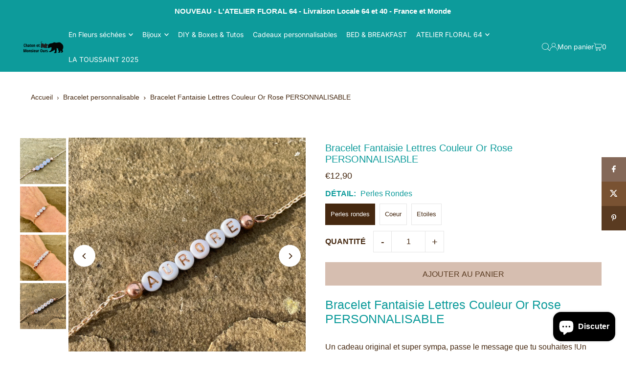

--- FILE ---
content_type: text/html; charset=utf-8
request_url: https://chatonetmonsieurours.com/products/bracelet-personnalise-lettres-or-rose
body_size: 35430
content:
<!DOCTYPE html>
<html class="no-js" lang="fr">
<head>
  <meta charset="utf-8" />
  <meta name="viewport" content="width=device-width, initial-scale=1">

  <!-- Establish early connection to external domains -->
  <link rel="preconnect" href="https://cdn.shopify.com" crossorigin>
  <link rel="preconnect" href="https://fonts.shopify.com" crossorigin>
  <link rel="preconnect" href="https://monorail-edge.shopifysvc.com">
  <link rel="preconnect" href="//ajax.googleapis.com" crossorigin /><!-- Preload onDomain stylesheets and script libraries -->
  <link rel="preload" href="//chatonetmonsieurours.com/cdn/shop/t/10/assets/stylesheet.css?v=26786866494097834951728812533" as="style">
  <link rel="preload" as="font" href="" type="font/woff2" crossorigin>
  <link rel="preload" as="font" href="//chatonetmonsieurours.com/cdn/fonts/inter/inter_n4.b2a3f24c19b4de56e8871f609e73ca7f6d2e2bb9.woff2" type="font/woff2" crossorigin>
  <link rel="preload" as="font" href="" type="font/woff2" crossorigin>
  <link rel="preload" href="//chatonetmonsieurours.com/cdn/shop/t/10/assets/eventemitter3.min.js?v=148202183930229300091728812533" as="script">
  <link rel="preload" href="//chatonetmonsieurours.com/cdn/shop/t/10/assets/vendor-video.js?v=112486824910932804751728812533" as="script">
  <link rel="preload" href="//chatonetmonsieurours.com/cdn/shop/t/10/assets/theme.js?v=125953087834648208131728812533" as="script">


  <link rel="shortcut icon" href="//chatonetmonsieurours.com/cdn/shop/files/CHATON_ET_MONSIEUR_OURS_FOOTER.png?crop=center&height=32&v=1682275238&width=32" type="image/png" />
  <link rel="canonical" href="https://chatonetmonsieurours.com/products/bracelet-personnalise-lettres-or-rose" />

  <title>Bracelet personnalisé Lettres Or Jaune, mot, message dis-nous ce qui te ferait plaisir &ndash; Chaton et Monsieur Ours</title>
  <meta name="description" content="Bracelet Fantaisie Lettres Couleur Or Rose PERSONNALISABLE Un cadeau original et super sympa, passe le message que tu souhaites !Un mot, un prénom et ton bracelet prend forme, c&#39;est aussi simple que ça. POW! Ce bracelet personnalisé est réalisé en lettre Or Rose sur fond blanc sur une chaîne à maillons fins de 3mm. Tro" />

  <meta property="og:image" content="http://chatonetmonsieurours.com/cdn/shop/products/IMG_5569.jpg?v=1638000057">
  <meta property="og:image:secure_url" content="https://chatonetmonsieurours.com/cdn/shop/products/IMG_5569.jpg?v=1638000057">
  <meta property="og:image:width" content="3024">
  <meta property="og:image:height" content="3024">

<meta property="og:site_name" content="Chaton et Monsieur Ours">
<meta property="og:url" content="">
<meta property="og:title" content="">
<meta property="og:type" content="">
<meta property="og:description" content="">

  <meta property="og:price:amount" content="12,90">
  <meta property="og:price:currency" content="EUR">





<meta name="twitter:title" content="">
<meta name="twitter:description" content="">
<meta name="twitter:domain" content="">

  
 <script type="application/ld+json">
   {
     "@context": "https://schema.org",
     "@type": "Product",
     "id": "bracelet-personnalise-lettres-or-rose",
     "url": "https:\/\/chatonetmonsieurours.com\/products\/bracelet-personnalise-lettres-or-rose",
     "image": "\/\/chatonetmonsieurours.com\/cdn\/shop\/products\/IMG_5569.jpg?v=1638000057\u0026width=1024",
     "name": "Bracelet Fantaisie Lettres Couleur Or Rose PERSONNALISABLE",
     "brand": {
        "@type": "Brand",
        "name": "Chaton et Monsieur Ours"
      },
     "description": "\nBracelet Fantaisie Lettres Couleur Or Rose PERSONNALISABLE\nUn cadeau original et super sympa, passe le message que tu souhaites !Un mot, un prénom et ton bracelet prend forme, c'est aussi simple que ça. POW!\nCe bracelet personnalisé est réalisé en lettre Or Rose sur fond blanc sur une chaîne à maillons fins de 3mm. Trois choix de finitions couleurs Or Rose sur fond blanc:\n\n\nCœurs\n\n\nEtoiles\n\n\nPerles rondes \n\n\nIl est livré dans son pochon en coton bio pour en faire le cadeau idéal. Long de 22 cm son fermoir est ajustable à tous poignets.\nCadeau Femme, Ado, Petite fille. (Ne convient pas aux enfants de moins de 6 ans)\nbracelet personnalisable bracelet personnalisable pas cher bracelet personnalisable prenom bracelet personnalisable coupe bracelet lettre bracelet personnalisable date bracelet prénom bracelet mot bracelet perle bracelet lettre femme bracelet fille idée de cadeau fille idée de cadeau ado  ","sku": "Brac_lettres_orrose_ronde","gtin13": 3701480800490,"offers": [
        
        {
           "@type": "Offer",
           "price" : 12.9,
           "priceCurrency": "EUR",
           "availability": "http://schema.org/InStock",
           "priceValidUntil": "2030-01-01",
           "url": "\/products\/bracelet-personnalise-lettres-or-rose"
         },
       
        {
           "@type": "Offer",
           "price" : 12.9,
           "priceCurrency": "EUR",
           "availability": "http://schema.org/InStock",
           "priceValidUntil": "2030-01-01",
           "url": "\/products\/bracelet-personnalise-lettres-or-rose"
         },
       
        {
           "@type": "Offer",
           "price" : 12.9,
           "priceCurrency": "EUR",
           "availability": "http://schema.org/InStock",
           "priceValidUntil": "2030-01-01",
           "url": "\/products\/bracelet-personnalise-lettres-or-rose"
         }
       
     ]
   }
 </script>


  <style data-shopify>
:root {
    --main-family: Helvetica, Arial, sans-serif;
    --main-weight: 400;
    --main-style: normal;
    --main-spacing: 0em;
    --nav-family: Inter, sans-serif;
    --nav-weight: 400;
    --nav-style: normal;
    --heading-family: Helvetica, Arial, sans-serif;
    --heading-weight: 400;
    --heading-style: normal;
    --heading-spacing: 0em;

    --font-size: 16px;
    --base-font-size: 16px;
    --h1-size: 20px;
    --h2-size: 25px;
    --h3-size: 14px;
    --nav-size: 14px;
    --nav-spacing: 0em;
    --font-size-sm: calc(16px - 2px);

    --homepage-scroll-color: #ffffff;
    --homepage-scroll-background: #0d9b9b;
    --pre-scroll-color: #ffffff;
    --pre-scroll-background: #0d9b9b;
    --scroll-color: ;
    --scroll-background: ;
    --secondary-color: #ffffff;
    --background: #ffffff;
    --header-color: #0d9b9b;
    --text-color: #452810;
    --sale-color: #5a3b21;
    --dotted-color: #e5e5e5;
    --button-color: #795232;
    --button-hover: #5a3b21;
    --button-text: #ffffff;
    --secondary-button-color: #d6beb0;
    --secondary-button-hover: #d6beb0;
    --secondary-button-text: #5a3b21;
    --new-background: #e5e5e5;
    --new-color: #535353;
    --sale-icon-background: #ff7a5f;
    --sale-icon-color: #ffffff;
    --soldout-background: #000000;
    --soldout-text: #ffffff;
    --custom-background: #ff7a5f;
    --custom-color: #ffffff;
    --fb-share: #846858;
    --tw-share: #795232;
    --pin-share: #5a3b21;
    --footer-background: #0d9b9b;
    --footer-text: #ffffff;
    --footer-button: #5a3b21;
    --footer-button-text: #ffffff;
    --cs1-color: #795232;
    --cs1-background: #ffffff;
    --cs2-color: #226e6e;
    --cs2-background: #ffffff;
    --cs3-color: #5a3b21;
    --cs3-background: #faefe9;
    --custom-icon-color: var(--text-color);
    --custom-icon-background: var(--background);
    --error-msg-dark: #e81000;
    --error-msg-light: #ffeae8;
    --success-msg-dark: #007f5f;
    --success-msg-light: #e5fff8;
    --free-shipping-bg: #ff7a5f;
    --free-shipping-text: #ffffff;
    --error-color: #ff7a5f;
    --error-color-light: #ffffff;
    --keyboard-focus: #ffffff;
    --focus-border-style: solid;
    --focus-border-weight: 1px;
    --section-padding: 10px;
    --section-title-align: center;
    --section-title-border: 0px;
    --border-width: 100px;
    --grid-column-gap: px;
    --details-align: center;
    --select-arrow-bg: url(//chatonetmonsieurours.com/cdn/shop/t/10/assets/select-arrow.png?v=112595941721225094991728812533);
    --icon-border-color: #ffffff;
    --color-filter-size: 25px;
    --disabled-text: #dfa575;
    --listing-size-color: #d58a4c;

    --upsell-border-color: #f2f2f2;

    --star-active: rgb(69, 40, 16);
    --star-inactive: rgb(252, 246, 241);

    --color-body-text: var(--text-color);
    --color-body: var(--background);
    --color-bg: var(--background);

    --section-background: transparent;
    --section-overlay-color: 0, 0, 0;
    --section-overlay-opacity: 0;
    --placeholder-background: rgba(69, 40, 16, 0.1);
    --placeholder-fill: rgba(69, 40, 16, 0.2);
    --line-item-transform: scale(0.8) translateY(calc(-25px - 0.25em)) translateX(10px);

  }
  @media (max-width: 740px) {
     :root {
       --font-size: calc(16px - (16px * 0.15));
       --nav-size: calc(14px - (14px * 0.15));
       --h1-size: calc(20px - (20px * 0.15));
       --h2-size: calc(25px - (25px * 0.15));
       --h3-size: calc(14px - (14px * 0.15));
     }
   }
</style>


  <link rel="stylesheet" href="//chatonetmonsieurours.com/cdn/shop/t/10/assets/stylesheet.css?v=26786866494097834951728812533" type="text/css">

  <style>
  
  @font-face {
  font-family: Inter;
  font-weight: 400;
  font-style: normal;
  font-display: swap;
  src: url("//chatonetmonsieurours.com/cdn/fonts/inter/inter_n4.b2a3f24c19b4de56e8871f609e73ca7f6d2e2bb9.woff2") format("woff2"),
       url("//chatonetmonsieurours.com/cdn/fonts/inter/inter_n4.af8052d517e0c9ffac7b814872cecc27ae1fa132.woff") format("woff");
}

  
  
  
  
  </style>

  <script>window.performance && window.performance.mark && window.performance.mark('shopify.content_for_header.start');</script><meta name="google-site-verification" content="AlDi3cdqvzI8-i-tbV57wPlr2xrb713u9hX4XvmzYhc">
<meta name="facebook-domain-verification" content="31hbhbfslgjdexpa43wna6rwltcl0c">
<meta id="shopify-digital-wallet" name="shopify-digital-wallet" content="/27267694649/digital_wallets/dialog">
<meta name="shopify-checkout-api-token" content="481716db66881642b74532880507d06a">
<meta id="in-context-paypal-metadata" data-shop-id="27267694649" data-venmo-supported="false" data-environment="production" data-locale="fr_FR" data-paypal-v4="true" data-currency="EUR">
<link rel="alternate" hreflang="x-default" href="https://chatonetmonsieurours.com/products/bracelet-personnalise-lettres-or-rose">
<link rel="alternate" hreflang="en" href="https://chatonetmonsieurours.com/en/products/bracelet-personnalise-lettres-or-rose">
<link rel="alternate" type="application/json+oembed" href="https://chatonetmonsieurours.com/products/bracelet-personnalise-lettres-or-rose.oembed">
<script async="async" src="/checkouts/internal/preloads.js?locale=fr-FR"></script>
<link rel="preconnect" href="https://shop.app" crossorigin="anonymous">
<script async="async" src="https://shop.app/checkouts/internal/preloads.js?locale=fr-FR&shop_id=27267694649" crossorigin="anonymous"></script>
<script id="apple-pay-shop-capabilities" type="application/json">{"shopId":27267694649,"countryCode":"FR","currencyCode":"EUR","merchantCapabilities":["supports3DS"],"merchantId":"gid:\/\/shopify\/Shop\/27267694649","merchantName":"Chaton et Monsieur Ours","requiredBillingContactFields":["postalAddress","email","phone"],"requiredShippingContactFields":["postalAddress","email","phone"],"shippingType":"shipping","supportedNetworks":["visa","masterCard","maestro"],"total":{"type":"pending","label":"Chaton et Monsieur Ours","amount":"1.00"},"shopifyPaymentsEnabled":true,"supportsSubscriptions":true}</script>
<script id="shopify-features" type="application/json">{"accessToken":"481716db66881642b74532880507d06a","betas":["rich-media-storefront-analytics"],"domain":"chatonetmonsieurours.com","predictiveSearch":true,"shopId":27267694649,"locale":"fr"}</script>
<script>var Shopify = Shopify || {};
Shopify.shop = "chaton-et-monsieur-ours.myshopify.com";
Shopify.locale = "fr";
Shopify.currency = {"active":"EUR","rate":"1.0"};
Shopify.country = "FR";
Shopify.theme = {"name":"Copie de Copie mise à jour de Copie mise à jour...","id":165996757324,"schema_name":"Icon","schema_version":"11.0.1","theme_store_id":686,"role":"main"};
Shopify.theme.handle = "null";
Shopify.theme.style = {"id":null,"handle":null};
Shopify.cdnHost = "chatonetmonsieurours.com/cdn";
Shopify.routes = Shopify.routes || {};
Shopify.routes.root = "/";</script>
<script type="module">!function(o){(o.Shopify=o.Shopify||{}).modules=!0}(window);</script>
<script>!function(o){function n(){var o=[];function n(){o.push(Array.prototype.slice.apply(arguments))}return n.q=o,n}var t=o.Shopify=o.Shopify||{};t.loadFeatures=n(),t.autoloadFeatures=n()}(window);</script>
<script>
  window.ShopifyPay = window.ShopifyPay || {};
  window.ShopifyPay.apiHost = "shop.app\/pay";
  window.ShopifyPay.redirectState = null;
</script>
<script id="shop-js-analytics" type="application/json">{"pageType":"product"}</script>
<script defer="defer" async type="module" src="//chatonetmonsieurours.com/cdn/shopifycloud/shop-js/modules/v2/client.init-shop-cart-sync_D53yOFxz.fr.esm.js"></script>
<script defer="defer" async type="module" src="//chatonetmonsieurours.com/cdn/shopifycloud/shop-js/modules/v2/chunk.common_OlNb1LrD.esm.js"></script>
<script type="module">
  await import("//chatonetmonsieurours.com/cdn/shopifycloud/shop-js/modules/v2/client.init-shop-cart-sync_D53yOFxz.fr.esm.js");
await import("//chatonetmonsieurours.com/cdn/shopifycloud/shop-js/modules/v2/chunk.common_OlNb1LrD.esm.js");

  window.Shopify.SignInWithShop?.initShopCartSync?.({"fedCMEnabled":true,"windoidEnabled":true});

</script>
<script>
  window.Shopify = window.Shopify || {};
  if (!window.Shopify.featureAssets) window.Shopify.featureAssets = {};
  window.Shopify.featureAssets['shop-js'] = {"shop-cart-sync":["modules/v2/client.shop-cart-sync_9s2s4peO.fr.esm.js","modules/v2/chunk.common_OlNb1LrD.esm.js"],"init-fed-cm":["modules/v2/client.init-fed-cm_3aQ5XN-H.fr.esm.js","modules/v2/chunk.common_OlNb1LrD.esm.js"],"shop-button":["modules/v2/client.shop-button_1XNfoHMe.fr.esm.js","modules/v2/chunk.common_OlNb1LrD.esm.js"],"shop-toast-manager":["modules/v2/client.shop-toast-manager_DwFjCuwV.fr.esm.js","modules/v2/chunk.common_OlNb1LrD.esm.js"],"init-windoid":["modules/v2/client.init-windoid_DyanP_bO.fr.esm.js","modules/v2/chunk.common_OlNb1LrD.esm.js"],"init-shop-email-lookup-coordinator":["modules/v2/client.init-shop-email-lookup-coordinator_CkkIe3et.fr.esm.js","modules/v2/chunk.common_OlNb1LrD.esm.js"],"shop-cash-offers":["modules/v2/client.shop-cash-offers_BH02bMhF.fr.esm.js","modules/v2/chunk.common_OlNb1LrD.esm.js","modules/v2/chunk.modal_DWvqRQ7T.esm.js"],"avatar":["modules/v2/client.avatar_BTnouDA3.fr.esm.js"],"init-shop-cart-sync":["modules/v2/client.init-shop-cart-sync_D53yOFxz.fr.esm.js","modules/v2/chunk.common_OlNb1LrD.esm.js"],"init-customer-accounts-sign-up":["modules/v2/client.init-customer-accounts-sign-up_DZhziv5q.fr.esm.js","modules/v2/client.shop-login-button_sKcs-Gni.fr.esm.js","modules/v2/chunk.common_OlNb1LrD.esm.js","modules/v2/chunk.modal_DWvqRQ7T.esm.js"],"pay-button":["modules/v2/client.pay-button_30tlKVQu.fr.esm.js","modules/v2/chunk.common_OlNb1LrD.esm.js"],"init-shop-for-new-customer-accounts":["modules/v2/client.init-shop-for-new-customer-accounts_DprS7ciO.fr.esm.js","modules/v2/client.shop-login-button_sKcs-Gni.fr.esm.js","modules/v2/chunk.common_OlNb1LrD.esm.js","modules/v2/chunk.modal_DWvqRQ7T.esm.js"],"init-customer-accounts":["modules/v2/client.init-customer-accounts_BfaLhlQD.fr.esm.js","modules/v2/client.shop-login-button_sKcs-Gni.fr.esm.js","modules/v2/chunk.common_OlNb1LrD.esm.js","modules/v2/chunk.modal_DWvqRQ7T.esm.js"],"shop-login-button":["modules/v2/client.shop-login-button_sKcs-Gni.fr.esm.js","modules/v2/chunk.common_OlNb1LrD.esm.js","modules/v2/chunk.modal_DWvqRQ7T.esm.js"],"shop-follow-button":["modules/v2/client.shop-follow-button_BbMaedJD.fr.esm.js","modules/v2/chunk.common_OlNb1LrD.esm.js","modules/v2/chunk.modal_DWvqRQ7T.esm.js"],"lead-capture":["modules/v2/client.lead-capture_BPNTM8xO.fr.esm.js","modules/v2/chunk.common_OlNb1LrD.esm.js","modules/v2/chunk.modal_DWvqRQ7T.esm.js"],"checkout-modal":["modules/v2/client.checkout-modal_DP1XxtnB.fr.esm.js","modules/v2/chunk.common_OlNb1LrD.esm.js","modules/v2/chunk.modal_DWvqRQ7T.esm.js"],"shop-login":["modules/v2/client.shop-login_Daq45n3j.fr.esm.js","modules/v2/chunk.common_OlNb1LrD.esm.js","modules/v2/chunk.modal_DWvqRQ7T.esm.js"],"payment-terms":["modules/v2/client.payment-terms_cqKTpc1T.fr.esm.js","modules/v2/chunk.common_OlNb1LrD.esm.js","modules/v2/chunk.modal_DWvqRQ7T.esm.js"]};
</script>
<script id="__st">var __st={"a":27267694649,"offset":3600,"reqid":"fd7f415b-dbd1-4140-9e09-72cd5095dcc4-1762435818","pageurl":"chatonetmonsieurours.com\/products\/bracelet-personnalise-lettres-or-rose","u":"a972a4795aad","p":"product","rtyp":"product","rid":6600066564153};</script>
<script>window.ShopifyPaypalV4VisibilityTracking = true;</script>
<script id="captcha-bootstrap">!function(){'use strict';const t='contact',e='account',n='new_comment',o=[[t,t],['blogs',n],['comments',n],[t,'customer']],c=[[e,'customer_login'],[e,'guest_login'],[e,'recover_customer_password'],[e,'create_customer']],r=t=>t.map((([t,e])=>`form[action*='/${t}']:not([data-nocaptcha='true']) input[name='form_type'][value='${e}']`)).join(','),a=t=>()=>t?[...document.querySelectorAll(t)].map((t=>t.form)):[];function s(){const t=[...o],e=r(t);return a(e)}const i='password',u='form_key',d=['recaptcha-v3-token','g-recaptcha-response','h-captcha-response',i],f=()=>{try{return window.sessionStorage}catch{return}},m='__shopify_v',_=t=>t.elements[u];function p(t,e,n=!1){try{const o=window.sessionStorage,c=JSON.parse(o.getItem(e)),{data:r}=function(t){const{data:e,action:n}=t;return t[m]||n?{data:e,action:n}:{data:t,action:n}}(c);for(const[e,n]of Object.entries(r))t.elements[e]&&(t.elements[e].value=n);n&&o.removeItem(e)}catch(o){console.error('form repopulation failed',{error:o})}}const l='form_type',E='cptcha';function T(t){t.dataset[E]=!0}const w=window,h=w.document,L='Shopify',v='ce_forms',y='captcha';let A=!1;((t,e)=>{const n=(g='f06e6c50-85a8-45c8-87d0-21a2b65856fe',I='https://cdn.shopify.com/shopifycloud/storefront-forms-hcaptcha/ce_storefront_forms_captcha_hcaptcha.v1.5.2.iife.js',D={infoText:'Protégé par hCaptcha',privacyText:'Confidentialité',termsText:'Conditions'},(t,e,n)=>{const o=w[L][v],c=o.bindForm;if(c)return c(t,g,e,D).then(n);var r;o.q.push([[t,g,e,D],n]),r=I,A||(h.body.append(Object.assign(h.createElement('script'),{id:'captcha-provider',async:!0,src:r})),A=!0)});var g,I,D;w[L]=w[L]||{},w[L][v]=w[L][v]||{},w[L][v].q=[],w[L][y]=w[L][y]||{},w[L][y].protect=function(t,e){n(t,void 0,e),T(t)},Object.freeze(w[L][y]),function(t,e,n,w,h,L){const[v,y,A,g]=function(t,e,n){const i=e?o:[],u=t?c:[],d=[...i,...u],f=r(d),m=r(i),_=r(d.filter((([t,e])=>n.includes(e))));return[a(f),a(m),a(_),s()]}(w,h,L),I=t=>{const e=t.target;return e instanceof HTMLFormElement?e:e&&e.form},D=t=>v().includes(t);t.addEventListener('submit',(t=>{const e=I(t);if(!e)return;const n=D(e)&&!e.dataset.hcaptchaBound&&!e.dataset.recaptchaBound,o=_(e),c=g().includes(e)&&(!o||!o.value);(n||c)&&t.preventDefault(),c&&!n&&(function(t){try{if(!f())return;!function(t){const e=f();if(!e)return;const n=_(t);if(!n)return;const o=n.value;o&&e.removeItem(o)}(t);const e=Array.from(Array(32),(()=>Math.random().toString(36)[2])).join('');!function(t,e){_(t)||t.append(Object.assign(document.createElement('input'),{type:'hidden',name:u})),t.elements[u].value=e}(t,e),function(t,e){const n=f();if(!n)return;const o=[...t.querySelectorAll(`input[type='${i}']`)].map((({name:t})=>t)),c=[...d,...o],r={};for(const[a,s]of new FormData(t).entries())c.includes(a)||(r[a]=s);n.setItem(e,JSON.stringify({[m]:1,action:t.action,data:r}))}(t,e)}catch(e){console.error('failed to persist form',e)}}(e),e.submit())}));const S=(t,e)=>{t&&!t.dataset[E]&&(n(t,e.some((e=>e===t))),T(t))};for(const o of['focusin','change'])t.addEventListener(o,(t=>{const e=I(t);D(e)&&S(e,y())}));const B=e.get('form_key'),M=e.get(l),P=B&&M;t.addEventListener('DOMContentLoaded',(()=>{const t=y();if(P)for(const e of t)e.elements[l].value===M&&p(e,B);[...new Set([...A(),...v().filter((t=>'true'===t.dataset.shopifyCaptcha))])].forEach((e=>S(e,t)))}))}(h,new URLSearchParams(w.location.search),n,t,e,['guest_login'])})(!0,!0)}();</script>
<script integrity="sha256-52AcMU7V7pcBOXWImdc/TAGTFKeNjmkeM1Pvks/DTgc=" data-source-attribution="shopify.loadfeatures" defer="defer" src="//chatonetmonsieurours.com/cdn/shopifycloud/storefront/assets/storefront/load_feature-81c60534.js" crossorigin="anonymous"></script>
<script crossorigin="anonymous" defer="defer" src="//chatonetmonsieurours.com/cdn/shopifycloud/storefront/assets/shopify_pay/storefront-65b4c6d7.js?v=20250812"></script>
<script data-source-attribution="shopify.dynamic_checkout.dynamic.init">var Shopify=Shopify||{};Shopify.PaymentButton=Shopify.PaymentButton||{isStorefrontPortableWallets:!0,init:function(){window.Shopify.PaymentButton.init=function(){};var t=document.createElement("script");t.src="https://chatonetmonsieurours.com/cdn/shopifycloud/portable-wallets/latest/portable-wallets.fr.js",t.type="module",document.head.appendChild(t)}};
</script>
<script data-source-attribution="shopify.dynamic_checkout.buyer_consent">
  function portableWalletsHideBuyerConsent(e){var t=document.getElementById("shopify-buyer-consent"),n=document.getElementById("shopify-subscription-policy-button");t&&n&&(t.classList.add("hidden"),t.setAttribute("aria-hidden","true"),n.removeEventListener("click",e))}function portableWalletsShowBuyerConsent(e){var t=document.getElementById("shopify-buyer-consent"),n=document.getElementById("shopify-subscription-policy-button");t&&n&&(t.classList.remove("hidden"),t.removeAttribute("aria-hidden"),n.addEventListener("click",e))}window.Shopify?.PaymentButton&&(window.Shopify.PaymentButton.hideBuyerConsent=portableWalletsHideBuyerConsent,window.Shopify.PaymentButton.showBuyerConsent=portableWalletsShowBuyerConsent);
</script>
<script>
  function portableWalletsCleanup(e){e&&e.src&&console.error("Failed to load portable wallets script "+e.src);var t=document.querySelectorAll("shopify-accelerated-checkout .shopify-payment-button__skeleton, shopify-accelerated-checkout-cart .wallet-cart-button__skeleton"),e=document.getElementById("shopify-buyer-consent");for(let e=0;e<t.length;e++)t[e].remove();e&&e.remove()}function portableWalletsNotLoadedAsModule(e){e instanceof ErrorEvent&&"string"==typeof e.message&&e.message.includes("import.meta")&&"string"==typeof e.filename&&e.filename.includes("portable-wallets")&&(window.removeEventListener("error",portableWalletsNotLoadedAsModule),window.Shopify.PaymentButton.failedToLoad=e,"loading"===document.readyState?document.addEventListener("DOMContentLoaded",window.Shopify.PaymentButton.init):window.Shopify.PaymentButton.init())}window.addEventListener("error",portableWalletsNotLoadedAsModule);
</script>

<script type="module" src="https://chatonetmonsieurours.com/cdn/shopifycloud/portable-wallets/latest/portable-wallets.fr.js" onError="portableWalletsCleanup(this)" crossorigin="anonymous"></script>
<script nomodule>
  document.addEventListener("DOMContentLoaded", portableWalletsCleanup);
</script>

<link id="shopify-accelerated-checkout-styles" rel="stylesheet" media="screen" href="https://chatonetmonsieurours.com/cdn/shopifycloud/portable-wallets/latest/accelerated-checkout-backwards-compat.css" crossorigin="anonymous">
<style id="shopify-accelerated-checkout-cart">
        #shopify-buyer-consent {
  margin-top: 1em;
  display: inline-block;
  width: 100%;
}

#shopify-buyer-consent.hidden {
  display: none;
}

#shopify-subscription-policy-button {
  background: none;
  border: none;
  padding: 0;
  text-decoration: underline;
  font-size: inherit;
  cursor: pointer;
}

#shopify-subscription-policy-button::before {
  box-shadow: none;
}

      </style>

<script>window.performance && window.performance.mark && window.performance.mark('shopify.content_for_header.end');</script>

<script src="https://cdn.shopify.com/extensions/7bc9bb47-adfa-4267-963e-cadee5096caf/inbox-1252/assets/inbox-chat-loader.js" type="text/javascript" defer="defer"></script>
<script src="https://cdn.shopify.com/extensions/019a0f68-163b-741c-ad3b-56cad953220f/pickup-app-ext-247/assets/bird-pickup-script.js" type="text/javascript" defer="defer"></script>
<link href="https://monorail-edge.shopifysvc.com" rel="dns-prefetch">
<script>(function(){if ("sendBeacon" in navigator && "performance" in window) {try {var session_token_from_headers = performance.getEntriesByType('navigation')[0].serverTiming.find(x => x.name == '_s').description;} catch {var session_token_from_headers = undefined;}var session_cookie_matches = document.cookie.match(/_shopify_s=([^;]*)/);var session_token_from_cookie = session_cookie_matches && session_cookie_matches.length === 2 ? session_cookie_matches[1] : "";var session_token = session_token_from_headers || session_token_from_cookie || "";function handle_abandonment_event(e) {var entries = performance.getEntries().filter(function(entry) {return /monorail-edge.shopifysvc.com/.test(entry.name);});if (!window.abandonment_tracked && entries.length === 0) {window.abandonment_tracked = true;var currentMs = Date.now();var navigation_start = performance.timing.navigationStart;var payload = {shop_id: 27267694649,url: window.location.href,navigation_start,duration: currentMs - navigation_start,session_token,page_type: "product"};window.navigator.sendBeacon("https://monorail-edge.shopifysvc.com/v1/produce", JSON.stringify({schema_id: "online_store_buyer_site_abandonment/1.1",payload: payload,metadata: {event_created_at_ms: currentMs,event_sent_at_ms: currentMs}}));}}window.addEventListener('pagehide', handle_abandonment_event);}}());</script>
<script id="web-pixels-manager-setup">(function e(e,d,r,n,o){if(void 0===o&&(o={}),!Boolean(null===(a=null===(i=window.Shopify)||void 0===i?void 0:i.analytics)||void 0===a?void 0:a.replayQueue)){var i,a;window.Shopify=window.Shopify||{};var t=window.Shopify;t.analytics=t.analytics||{};var s=t.analytics;s.replayQueue=[],s.publish=function(e,d,r){return s.replayQueue.push([e,d,r]),!0};try{self.performance.mark("wpm:start")}catch(e){}var l=function(){var e={modern:/Edge?\/(1{2}[4-9]|1[2-9]\d|[2-9]\d{2}|\d{4,})\.\d+(\.\d+|)|Firefox\/(1{2}[4-9]|1[2-9]\d|[2-9]\d{2}|\d{4,})\.\d+(\.\d+|)|Chrom(ium|e)\/(9{2}|\d{3,})\.\d+(\.\d+|)|(Maci|X1{2}).+ Version\/(15\.\d+|(1[6-9]|[2-9]\d|\d{3,})\.\d+)([,.]\d+|)( \(\w+\)|)( Mobile\/\w+|) Safari\/|Chrome.+OPR\/(9{2}|\d{3,})\.\d+\.\d+|(CPU[ +]OS|iPhone[ +]OS|CPU[ +]iPhone|CPU IPhone OS|CPU iPad OS)[ +]+(15[._]\d+|(1[6-9]|[2-9]\d|\d{3,})[._]\d+)([._]\d+|)|Android:?[ /-](13[3-9]|1[4-9]\d|[2-9]\d{2}|\d{4,})(\.\d+|)(\.\d+|)|Android.+Firefox\/(13[5-9]|1[4-9]\d|[2-9]\d{2}|\d{4,})\.\d+(\.\d+|)|Android.+Chrom(ium|e)\/(13[3-9]|1[4-9]\d|[2-9]\d{2}|\d{4,})\.\d+(\.\d+|)|SamsungBrowser\/([2-9]\d|\d{3,})\.\d+/,legacy:/Edge?\/(1[6-9]|[2-9]\d|\d{3,})\.\d+(\.\d+|)|Firefox\/(5[4-9]|[6-9]\d|\d{3,})\.\d+(\.\d+|)|Chrom(ium|e)\/(5[1-9]|[6-9]\d|\d{3,})\.\d+(\.\d+|)([\d.]+$|.*Safari\/(?![\d.]+ Edge\/[\d.]+$))|(Maci|X1{2}).+ Version\/(10\.\d+|(1[1-9]|[2-9]\d|\d{3,})\.\d+)([,.]\d+|)( \(\w+\)|)( Mobile\/\w+|) Safari\/|Chrome.+OPR\/(3[89]|[4-9]\d|\d{3,})\.\d+\.\d+|(CPU[ +]OS|iPhone[ +]OS|CPU[ +]iPhone|CPU IPhone OS|CPU iPad OS)[ +]+(10[._]\d+|(1[1-9]|[2-9]\d|\d{3,})[._]\d+)([._]\d+|)|Android:?[ /-](13[3-9]|1[4-9]\d|[2-9]\d{2}|\d{4,})(\.\d+|)(\.\d+|)|Mobile Safari.+OPR\/([89]\d|\d{3,})\.\d+\.\d+|Android.+Firefox\/(13[5-9]|1[4-9]\d|[2-9]\d{2}|\d{4,})\.\d+(\.\d+|)|Android.+Chrom(ium|e)\/(13[3-9]|1[4-9]\d|[2-9]\d{2}|\d{4,})\.\d+(\.\d+|)|Android.+(UC? ?Browser|UCWEB|U3)[ /]?(15\.([5-9]|\d{2,})|(1[6-9]|[2-9]\d|\d{3,})\.\d+)\.\d+|SamsungBrowser\/(5\.\d+|([6-9]|\d{2,})\.\d+)|Android.+MQ{2}Browser\/(14(\.(9|\d{2,})|)|(1[5-9]|[2-9]\d|\d{3,})(\.\d+|))(\.\d+|)|K[Aa][Ii]OS\/(3\.\d+|([4-9]|\d{2,})\.\d+)(\.\d+|)/},d=e.modern,r=e.legacy,n=navigator.userAgent;return n.match(d)?"modern":n.match(r)?"legacy":"unknown"}(),u="modern"===l?"modern":"legacy",c=(null!=n?n:{modern:"",legacy:""})[u],f=function(e){return[e.baseUrl,"/wpm","/b",e.hashVersion,"modern"===e.buildTarget?"m":"l",".js"].join("")}({baseUrl:d,hashVersion:r,buildTarget:u}),m=function(e){var d=e.version,r=e.bundleTarget,n=e.surface,o=e.pageUrl,i=e.monorailEndpoint;return{emit:function(e){var a=e.status,t=e.errorMsg,s=(new Date).getTime(),l=JSON.stringify({metadata:{event_sent_at_ms:s},events:[{schema_id:"web_pixels_manager_load/3.1",payload:{version:d,bundle_target:r,page_url:o,status:a,surface:n,error_msg:t},metadata:{event_created_at_ms:s}}]});if(!i)return console&&console.warn&&console.warn("[Web Pixels Manager] No Monorail endpoint provided, skipping logging."),!1;try{return self.navigator.sendBeacon.bind(self.navigator)(i,l)}catch(e){}var u=new XMLHttpRequest;try{return u.open("POST",i,!0),u.setRequestHeader("Content-Type","text/plain"),u.send(l),!0}catch(e){return console&&console.warn&&console.warn("[Web Pixels Manager] Got an unhandled error while logging to Monorail."),!1}}}}({version:r,bundleTarget:l,surface:e.surface,pageUrl:self.location.href,monorailEndpoint:e.monorailEndpoint});try{o.browserTarget=l,function(e){var d=e.src,r=e.async,n=void 0===r||r,o=e.onload,i=e.onerror,a=e.sri,t=e.scriptDataAttributes,s=void 0===t?{}:t,l=document.createElement("script"),u=document.querySelector("head"),c=document.querySelector("body");if(l.async=n,l.src=d,a&&(l.integrity=a,l.crossOrigin="anonymous"),s)for(var f in s)if(Object.prototype.hasOwnProperty.call(s,f))try{l.dataset[f]=s[f]}catch(e){}if(o&&l.addEventListener("load",o),i&&l.addEventListener("error",i),u)u.appendChild(l);else{if(!c)throw new Error("Did not find a head or body element to append the script");c.appendChild(l)}}({src:f,async:!0,onload:function(){if(!function(){var e,d;return Boolean(null===(d=null===(e=window.Shopify)||void 0===e?void 0:e.analytics)||void 0===d?void 0:d.initialized)}()){var d=window.webPixelsManager.init(e)||void 0;if(d){var r=window.Shopify.analytics;r.replayQueue.forEach((function(e){var r=e[0],n=e[1],o=e[2];d.publishCustomEvent(r,n,o)})),r.replayQueue=[],r.publish=d.publishCustomEvent,r.visitor=d.visitor,r.initialized=!0}}},onerror:function(){return m.emit({status:"failed",errorMsg:"".concat(f," has failed to load")})},sri:function(e){var d=/^sha384-[A-Za-z0-9+/=]+$/;return"string"==typeof e&&d.test(e)}(c)?c:"",scriptDataAttributes:o}),m.emit({status:"loading"})}catch(e){m.emit({status:"failed",errorMsg:(null==e?void 0:e.message)||"Unknown error"})}}})({shopId: 27267694649,storefrontBaseUrl: "https://chatonetmonsieurours.com",extensionsBaseUrl: "https://extensions.shopifycdn.com/cdn/shopifycloud/web-pixels-manager",monorailEndpoint: "https://monorail-edge.shopifysvc.com/unstable/produce_batch",surface: "storefront-renderer",enabledBetaFlags: ["2dca8a86"],webPixelsConfigList: [{"id":"999260492","configuration":"{\"config\":\"{\\\"google_tag_ids\\\":[\\\"AW-619404831\\\",\\\"GT-5TGBQSL\\\"],\\\"target_country\\\":\\\"FR\\\",\\\"gtag_events\\\":[{\\\"type\\\":\\\"begin_checkout\\\",\\\"action_label\\\":\\\"AW-619404831\\\/CdBiCM70m9sBEJ-8racC\\\"},{\\\"type\\\":\\\"search\\\",\\\"action_label\\\":\\\"AW-619404831\\\/rCBACNH0m9sBEJ-8racC\\\"},{\\\"type\\\":\\\"view_item\\\",\\\"action_label\\\":[\\\"AW-619404831\\\/XcjQCIDxm9sBEJ-8racC\\\",\\\"MC-LB84MCEDJ4\\\"]},{\\\"type\\\":\\\"purchase\\\",\\\"action_label\\\":[\\\"AW-619404831\\\/mdIeCP3wm9sBEJ-8racC\\\",\\\"MC-LB84MCEDJ4\\\"]},{\\\"type\\\":\\\"page_view\\\",\\\"action_label\\\":[\\\"AW-619404831\\\/-WCNCPrwm9sBEJ-8racC\\\",\\\"MC-LB84MCEDJ4\\\"]},{\\\"type\\\":\\\"add_payment_info\\\",\\\"action_label\\\":\\\"AW-619404831\\\/8WhwCNT0m9sBEJ-8racC\\\"},{\\\"type\\\":\\\"add_to_cart\\\",\\\"action_label\\\":\\\"AW-619404831\\\/wCK5CMv0m9sBEJ-8racC\\\"}],\\\"enable_monitoring_mode\\\":false}\"}","eventPayloadVersion":"v1","runtimeContext":"OPEN","scriptVersion":"b2a88bafab3e21179ed38636efcd8a93","type":"APP","apiClientId":1780363,"privacyPurposes":[],"dataSharingAdjustments":{"protectedCustomerApprovalScopes":["read_customer_address","read_customer_email","read_customer_name","read_customer_personal_data","read_customer_phone"]}},{"id":"448266572","configuration":"{\"pixel_id\":\"753767098500373\",\"pixel_type\":\"facebook_pixel\",\"metaapp_system_user_token\":\"-\"}","eventPayloadVersion":"v1","runtimeContext":"OPEN","scriptVersion":"ca16bc87fe92b6042fbaa3acc2fbdaa6","type":"APP","apiClientId":2329312,"privacyPurposes":["ANALYTICS","MARKETING","SALE_OF_DATA"],"dataSharingAdjustments":{"protectedCustomerApprovalScopes":["read_customer_address","read_customer_email","read_customer_name","read_customer_personal_data","read_customer_phone"]}},{"id":"176390476","configuration":"{\"tagID\":\"2614256568471\"}","eventPayloadVersion":"v1","runtimeContext":"STRICT","scriptVersion":"18031546ee651571ed29edbe71a3550b","type":"APP","apiClientId":3009811,"privacyPurposes":["ANALYTICS","MARKETING","SALE_OF_DATA"],"dataSharingAdjustments":{"protectedCustomerApprovalScopes":["read_customer_address","read_customer_email","read_customer_name","read_customer_personal_data","read_customer_phone"]}},{"id":"161841484","eventPayloadVersion":"v1","runtimeContext":"LAX","scriptVersion":"1","type":"CUSTOM","privacyPurposes":["MARKETING"],"name":"Meta pixel (migrated)"},{"id":"188580172","eventPayloadVersion":"v1","runtimeContext":"LAX","scriptVersion":"1","type":"CUSTOM","privacyPurposes":["ANALYTICS"],"name":"Google Analytics tag (migrated)"},{"id":"shopify-app-pixel","configuration":"{}","eventPayloadVersion":"v1","runtimeContext":"STRICT","scriptVersion":"0450","apiClientId":"shopify-pixel","type":"APP","privacyPurposes":["ANALYTICS","MARKETING"]},{"id":"shopify-custom-pixel","eventPayloadVersion":"v1","runtimeContext":"LAX","scriptVersion":"0450","apiClientId":"shopify-pixel","type":"CUSTOM","privacyPurposes":["ANALYTICS","MARKETING"]}],isMerchantRequest: false,initData: {"shop":{"name":"Chaton et Monsieur Ours","paymentSettings":{"currencyCode":"EUR"},"myshopifyDomain":"chaton-et-monsieur-ours.myshopify.com","countryCode":"FR","storefrontUrl":"https:\/\/chatonetmonsieurours.com"},"customer":null,"cart":null,"checkout":null,"productVariants":[{"price":{"amount":12.9,"currencyCode":"EUR"},"product":{"title":"Bracelet Fantaisie Lettres Couleur Or Rose PERSONNALISABLE","vendor":"Chaton et Monsieur Ours","id":"6600066564153","untranslatedTitle":"Bracelet Fantaisie Lettres Couleur Or Rose PERSONNALISABLE","url":"\/products\/bracelet-personnalise-lettres-or-rose","type":"Bracelet personnalisable"},"id":"39515791130681","image":{"src":"\/\/chatonetmonsieurours.com\/cdn\/shop\/products\/IMG_5581.jpg?v=1642551678"},"sku":"Brac_lettres_orrose_ronde","title":"Perles rondes","untranslatedTitle":"Perles rondes"},{"price":{"amount":12.9,"currencyCode":"EUR"},"product":{"title":"Bracelet Fantaisie Lettres Couleur Or Rose PERSONNALISABLE","vendor":"Chaton et Monsieur Ours","id":"6600066564153","untranslatedTitle":"Bracelet Fantaisie Lettres Couleur Or Rose PERSONNALISABLE","url":"\/products\/bracelet-personnalise-lettres-or-rose","type":"Bracelet personnalisable"},"id":"39515791163449","image":{"src":"\/\/chatonetmonsieurours.com\/cdn\/shop\/products\/IMG_5562.jpg?v=1638000064"},"sku":"Brac_lettres_orrose_coeur","title":"Coeur","untranslatedTitle":"Coeur"},{"price":{"amount":12.9,"currencyCode":"EUR"},"product":{"title":"Bracelet Fantaisie Lettres Couleur Or Rose PERSONNALISABLE","vendor":"Chaton et Monsieur Ours","id":"6600066564153","untranslatedTitle":"Bracelet Fantaisie Lettres Couleur Or Rose PERSONNALISABLE","url":"\/products\/bracelet-personnalise-lettres-or-rose","type":"Bracelet personnalisable"},"id":"39515791196217","image":{"src":"\/\/chatonetmonsieurours.com\/cdn\/shop\/products\/IMG_5569.jpg?v=1638000057"},"sku":"Brac_lettres_orrose_etoile","title":"Etoiles","untranslatedTitle":"Etoiles"}],"purchasingCompany":null},},"https://chatonetmonsieurours.com/cdn","5303c62bw494ab25dp0d72f2dcm48e21f5a",{"modern":"","legacy":""},{"shopId":"27267694649","storefrontBaseUrl":"https:\/\/chatonetmonsieurours.com","extensionBaseUrl":"https:\/\/extensions.shopifycdn.com\/cdn\/shopifycloud\/web-pixels-manager","surface":"storefront-renderer","enabledBetaFlags":"[\"2dca8a86\"]","isMerchantRequest":"false","hashVersion":"5303c62bw494ab25dp0d72f2dcm48e21f5a","publish":"custom","events":"[[\"page_viewed\",{}],[\"product_viewed\",{\"productVariant\":{\"price\":{\"amount\":12.9,\"currencyCode\":\"EUR\"},\"product\":{\"title\":\"Bracelet Fantaisie Lettres Couleur Or Rose PERSONNALISABLE\",\"vendor\":\"Chaton et Monsieur Ours\",\"id\":\"6600066564153\",\"untranslatedTitle\":\"Bracelet Fantaisie Lettres Couleur Or Rose PERSONNALISABLE\",\"url\":\"\/products\/bracelet-personnalise-lettres-or-rose\",\"type\":\"Bracelet personnalisable\"},\"id\":\"39515791130681\",\"image\":{\"src\":\"\/\/chatonetmonsieurours.com\/cdn\/shop\/products\/IMG_5581.jpg?v=1642551678\"},\"sku\":\"Brac_lettres_orrose_ronde\",\"title\":\"Perles rondes\",\"untranslatedTitle\":\"Perles rondes\"}}]]"});</script><script>
  window.ShopifyAnalytics = window.ShopifyAnalytics || {};
  window.ShopifyAnalytics.meta = window.ShopifyAnalytics.meta || {};
  window.ShopifyAnalytics.meta.currency = 'EUR';
  var meta = {"product":{"id":6600066564153,"gid":"gid:\/\/shopify\/Product\/6600066564153","vendor":"Chaton et Monsieur Ours","type":"Bracelet personnalisable","variants":[{"id":39515791130681,"price":1290,"name":"Bracelet Fantaisie Lettres Couleur Or Rose PERSONNALISABLE - Perles rondes","public_title":"Perles rondes","sku":"Brac_lettres_orrose_ronde"},{"id":39515791163449,"price":1290,"name":"Bracelet Fantaisie Lettres Couleur Or Rose PERSONNALISABLE - Coeur","public_title":"Coeur","sku":"Brac_lettres_orrose_coeur"},{"id":39515791196217,"price":1290,"name":"Bracelet Fantaisie Lettres Couleur Or Rose PERSONNALISABLE - Etoiles","public_title":"Etoiles","sku":"Brac_lettres_orrose_etoile"}],"remote":false},"page":{"pageType":"product","resourceType":"product","resourceId":6600066564153}};
  for (var attr in meta) {
    window.ShopifyAnalytics.meta[attr] = meta[attr];
  }
</script>
<script class="analytics">
  (function () {
    var customDocumentWrite = function(content) {
      var jquery = null;

      if (window.jQuery) {
        jquery = window.jQuery;
      } else if (window.Checkout && window.Checkout.$) {
        jquery = window.Checkout.$;
      }

      if (jquery) {
        jquery('body').append(content);
      }
    };

    var hasLoggedConversion = function(token) {
      if (token) {
        return document.cookie.indexOf('loggedConversion=' + token) !== -1;
      }
      return false;
    }

    var setCookieIfConversion = function(token) {
      if (token) {
        var twoMonthsFromNow = new Date(Date.now());
        twoMonthsFromNow.setMonth(twoMonthsFromNow.getMonth() + 2);

        document.cookie = 'loggedConversion=' + token + '; expires=' + twoMonthsFromNow;
      }
    }

    var trekkie = window.ShopifyAnalytics.lib = window.trekkie = window.trekkie || [];
    if (trekkie.integrations) {
      return;
    }
    trekkie.methods = [
      'identify',
      'page',
      'ready',
      'track',
      'trackForm',
      'trackLink'
    ];
    trekkie.factory = function(method) {
      return function() {
        var args = Array.prototype.slice.call(arguments);
        args.unshift(method);
        trekkie.push(args);
        return trekkie;
      };
    };
    for (var i = 0; i < trekkie.methods.length; i++) {
      var key = trekkie.methods[i];
      trekkie[key] = trekkie.factory(key);
    }
    trekkie.load = function(config) {
      trekkie.config = config || {};
      trekkie.config.initialDocumentCookie = document.cookie;
      var first = document.getElementsByTagName('script')[0];
      var script = document.createElement('script');
      script.type = 'text/javascript';
      script.onerror = function(e) {
        var scriptFallback = document.createElement('script');
        scriptFallback.type = 'text/javascript';
        scriptFallback.onerror = function(error) {
                var Monorail = {
      produce: function produce(monorailDomain, schemaId, payload) {
        var currentMs = new Date().getTime();
        var event = {
          schema_id: schemaId,
          payload: payload,
          metadata: {
            event_created_at_ms: currentMs,
            event_sent_at_ms: currentMs
          }
        };
        return Monorail.sendRequest("https://" + monorailDomain + "/v1/produce", JSON.stringify(event));
      },
      sendRequest: function sendRequest(endpointUrl, payload) {
        // Try the sendBeacon API
        if (window && window.navigator && typeof window.navigator.sendBeacon === 'function' && typeof window.Blob === 'function' && !Monorail.isIos12()) {
          var blobData = new window.Blob([payload], {
            type: 'text/plain'
          });

          if (window.navigator.sendBeacon(endpointUrl, blobData)) {
            return true;
          } // sendBeacon was not successful

        } // XHR beacon

        var xhr = new XMLHttpRequest();

        try {
          xhr.open('POST', endpointUrl);
          xhr.setRequestHeader('Content-Type', 'text/plain');
          xhr.send(payload);
        } catch (e) {
          console.log(e);
        }

        return false;
      },
      isIos12: function isIos12() {
        return window.navigator.userAgent.lastIndexOf('iPhone; CPU iPhone OS 12_') !== -1 || window.navigator.userAgent.lastIndexOf('iPad; CPU OS 12_') !== -1;
      }
    };
    Monorail.produce('monorail-edge.shopifysvc.com',
      'trekkie_storefront_load_errors/1.1',
      {shop_id: 27267694649,
      theme_id: 165996757324,
      app_name: "storefront",
      context_url: window.location.href,
      source_url: "//chatonetmonsieurours.com/cdn/s/trekkie.storefront.5ad93876886aa0a32f5bade9f25632a26c6f183a.min.js"});

        };
        scriptFallback.async = true;
        scriptFallback.src = '//chatonetmonsieurours.com/cdn/s/trekkie.storefront.5ad93876886aa0a32f5bade9f25632a26c6f183a.min.js';
        first.parentNode.insertBefore(scriptFallback, first);
      };
      script.async = true;
      script.src = '//chatonetmonsieurours.com/cdn/s/trekkie.storefront.5ad93876886aa0a32f5bade9f25632a26c6f183a.min.js';
      first.parentNode.insertBefore(script, first);
    };
    trekkie.load(
      {"Trekkie":{"appName":"storefront","development":false,"defaultAttributes":{"shopId":27267694649,"isMerchantRequest":null,"themeId":165996757324,"themeCityHash":"3007955857450764707","contentLanguage":"fr","currency":"EUR","eventMetadataId":"169ec5ee-84d6-4a3b-8152-67c61b2bf8f4"},"isServerSideCookieWritingEnabled":true,"monorailRegion":"shop_domain","enabledBetaFlags":["f0df213a"]},"Session Attribution":{},"S2S":{"facebookCapiEnabled":true,"source":"trekkie-storefront-renderer","apiClientId":580111}}
    );

    var loaded = false;
    trekkie.ready(function() {
      if (loaded) return;
      loaded = true;

      window.ShopifyAnalytics.lib = window.trekkie;

      var originalDocumentWrite = document.write;
      document.write = customDocumentWrite;
      try { window.ShopifyAnalytics.merchantGoogleAnalytics.call(this); } catch(error) {};
      document.write = originalDocumentWrite;

      window.ShopifyAnalytics.lib.page(null,{"pageType":"product","resourceType":"product","resourceId":6600066564153,"shopifyEmitted":true});

      var match = window.location.pathname.match(/checkouts\/(.+)\/(thank_you|post_purchase)/)
      var token = match? match[1]: undefined;
      if (!hasLoggedConversion(token)) {
        setCookieIfConversion(token);
        window.ShopifyAnalytics.lib.track("Viewed Product",{"currency":"EUR","variantId":39515791130681,"productId":6600066564153,"productGid":"gid:\/\/shopify\/Product\/6600066564153","name":"Bracelet Fantaisie Lettres Couleur Or Rose PERSONNALISABLE - Perles rondes","price":"12.90","sku":"Brac_lettres_orrose_ronde","brand":"Chaton et Monsieur Ours","variant":"Perles rondes","category":"Bracelet personnalisable","nonInteraction":true,"remote":false},undefined,undefined,{"shopifyEmitted":true});
      window.ShopifyAnalytics.lib.track("monorail:\/\/trekkie_storefront_viewed_product\/1.1",{"currency":"EUR","variantId":39515791130681,"productId":6600066564153,"productGid":"gid:\/\/shopify\/Product\/6600066564153","name":"Bracelet Fantaisie Lettres Couleur Or Rose PERSONNALISABLE - Perles rondes","price":"12.90","sku":"Brac_lettres_orrose_ronde","brand":"Chaton et Monsieur Ours","variant":"Perles rondes","category":"Bracelet personnalisable","nonInteraction":true,"remote":false,"referer":"https:\/\/chatonetmonsieurours.com\/products\/bracelet-personnalise-lettres-or-rose"});
      }
    });


        var eventsListenerScript = document.createElement('script');
        eventsListenerScript.async = true;
        eventsListenerScript.src = "//chatonetmonsieurours.com/cdn/shopifycloud/storefront/assets/shop_events_listener-3da45d37.js";
        document.getElementsByTagName('head')[0].appendChild(eventsListenerScript);

})();</script>
  <script>
  if (!window.ga || (window.ga && typeof window.ga !== 'function')) {
    window.ga = function ga() {
      (window.ga.q = window.ga.q || []).push(arguments);
      if (window.Shopify && window.Shopify.analytics && typeof window.Shopify.analytics.publish === 'function') {
        window.Shopify.analytics.publish("ga_stub_called", {}, {sendTo: "google_osp_migration"});
      }
      console.error("Shopify's Google Analytics stub called with:", Array.from(arguments), "\nSee https://help.shopify.com/manual/promoting-marketing/pixels/pixel-migration#google for more information.");
    };
    if (window.Shopify && window.Shopify.analytics && typeof window.Shopify.analytics.publish === 'function') {
      window.Shopify.analytics.publish("ga_stub_initialized", {}, {sendTo: "google_osp_migration"});
    }
  }
</script>
<script
  defer
  src="https://chatonetmonsieurours.com/cdn/shopifycloud/perf-kit/shopify-perf-kit-2.1.2.min.js"
  data-application="storefront-renderer"
  data-shop-id="27267694649"
  data-render-region="gcp-us-east1"
  data-page-type="product"
  data-theme-instance-id="165996757324"
  data-theme-name="Icon"
  data-theme-version="11.0.1"
  data-monorail-region="shop_domain"
  data-resource-timing-sampling-rate="10"
  data-shs="true"
  data-shs-beacon="true"
  data-shs-export-with-fetch="true"
  data-shs-logs-sample-rate="1"
></script>
</head>
<body class="gridlock template-product js-slideout-toggle-wrapper js-modal-toggle-wrapper theme-features__secondary-color-not-black--true theme-features__product-variants--swatches theme-features__image-flip--enabled theme-features__sold-out-icon--enabled theme-features__sale-icon--enabled theme-features__new-icon--enabled theme-features__section-titles--text_only theme-features__section-title-align--center theme-features__details-align--center theme-features__rounded-buttons--disabled theme-features__ghost-buttons--enabled theme-features__buttons-uppercase--enabled theme-features__zoom-effect--enabled theme-features__icon-position--top_right theme-features__icon-shape--rectangle">
  <a class="skip-link button visually-hidden" href="#main-content">Translation missing: fr.accessibility.skip_to_text</a>
  <div class="js-slideout-overlay site-overlay"></div>
  <div class="js-modal-overlay site-overlay"></div>

  <aside class="slideout slideout__drawer-left" data-wau-slideout="mobile-navigation" id="slideout-mobile-navigation">
    <div id="shopify-section-mobile-navigation" class="shopify-section"><nav class="mobile-menu" role="navigation" data-section-id="mobile-navigation" data-section-type="mobile-navigation">
  <div class="slideout__trigger--close">
    <button class="slideout__trigger-mobile-menu js-slideout-close" data-slideout-direction="left" aria-label="Close navigation" tabindex="0" type="button" name="button">
      <div class="icn-close"></div>
    </button>
  </div>
  
    

        
        

        <ul class="js-accordion js-accordion-mobile-nav c-accordion c-accordion--mobile-nav c-accordion--1603134"
            id="c-accordion--1603134"
            

             >

          

          

            

            

              

              
              

              <li class="js-accordion-header c-accordion__header">
                <a class="js-accordion-link c-accordion__link" href="/collections/mariage-en-fleurs-sechees">En Fleurs séchées</a>
                <button class="dropdown-arrow" aria-label="En Fleurs séchées" data-toggle="accordion" aria-expanded="false" aria-controls="c-accordion__panel--1603134-1" >
                  
  
    <svg class="icon--apollo-down-carrot c-accordion__header--icon vib-center" height="6px" version="1.1" xmlns="http://www.w3.org/2000/svg" xmlns:xlink="http://www.w3.org/1999/xlink" x="0px" y="0px"
    	 viewBox="0 0 20 13.3" xml:space="preserve">
      <g class="hover-fill" fill="#226e6e">
        <polygon points="17.7,0 10,8.3 2.3,0 0,2.5 10,13.3 20,2.5 "/>
      </g>
      <style>.c-accordion__header .icon--apollo-down-carrot:hover .hover-fill { fill: #226e6e;}</style>
    </svg>
  






                </button>
              </li>

              <li class="c-accordion__panel c-accordion__panel--1603134-1" id="c-accordion__panel--1603134-1" data-parent="#c-accordion--1603134">

                

                <ul class="js-accordion js-accordion-mobile-nav c-accordion c-accordion--mobile-nav c-accordion--mobile-nav__inner c-accordion--1603134-1" id="c-accordion--1603134-1">

                  
                    
                    <li>
                      <a class="js-accordion-link c-accordion__link" href="/collections/bouquet-en-fleurs-sechees">Bouquet de fleurs séchées </a>
                    </li>
                    
                  
                    
                    <li>
                      <a class="js-accordion-link c-accordion__link" href="/collections/mariage-accessoires-en-fleurs-sechees">Couronnes de tête</a>
                    </li>
                    
                  
                    
                    <li>
                      <a class="js-accordion-link c-accordion__link" href="/collections/bracelets">Bracelets</a>
                    </li>
                    
                  
                    
                    <li>
                      <a class="js-accordion-link c-accordion__link" href="/collections/boutonniere">Boutonnières</a>
                    </li>
                    
                  
                    
                    <li>
                      <a class="js-accordion-link c-accordion__link" href="/collections/peigne">Peignes</a>
                    </li>
                    
                  
                </ul>
              </li>
            
          

            

            

              

              
              

              <li class="js-accordion-header c-accordion__header">
                <a class="js-accordion-link c-accordion__link" href="/collections/bijoux-creations">Bijoux</a>
                <button class="dropdown-arrow" aria-label="Bijoux" data-toggle="accordion" aria-expanded="false" aria-controls="c-accordion__panel--1603134-2" >
                  
  
    <svg class="icon--apollo-down-carrot c-accordion__header--icon vib-center" height="6px" version="1.1" xmlns="http://www.w3.org/2000/svg" xmlns:xlink="http://www.w3.org/1999/xlink" x="0px" y="0px"
    	 viewBox="0 0 20 13.3" xml:space="preserve">
      <g class="hover-fill" fill="#226e6e">
        <polygon points="17.7,0 10,8.3 2.3,0 0,2.5 10,13.3 20,2.5 "/>
      </g>
      <style>.c-accordion__header .icon--apollo-down-carrot:hover .hover-fill { fill: #226e6e;}</style>
    </svg>
  






                </button>
              </li>

              <li class="c-accordion__panel c-accordion__panel--1603134-2" id="c-accordion__panel--1603134-2" data-parent="#c-accordion--1603134">

                

                <ul class="js-accordion js-accordion-mobile-nav c-accordion c-accordion--mobile-nav c-accordion--mobile-nav__inner c-accordion--1603134-1" id="c-accordion--1603134-1">

                  
                    
                    <li>
                      <a class="js-accordion-link c-accordion__link" href="/collections/bijoux-creations/Bague">Bagues</a>
                    </li>
                    
                  
                    
                    <li>
                      <a class="js-accordion-link c-accordion__link" href="/collections/bijoux-creations/Boucles-d'oreilles">Boucles d&#39;Oreilles</a>
                    </li>
                    
                  
                    
                    <li>
                      <a class="js-accordion-link c-accordion__link" href="/collections/bijoux-creations/Bracelet">Bracelets &amp; Personnalisables</a>
                    </li>
                    
                  
                </ul>
              </li>
            
          

            

            
            <li>
              <a class="js-accordion-link c-accordion__link" href="/collections/diy-loisirs-creatifs-fleurs-sechees">DIY &amp; Boxes &amp; Tutos</a>
            </li>
            
          

            

            
            <li>
              <a class="js-accordion-link c-accordion__link" href="/collections/cadeaux-de-naissance">Cadeaux personnalisables</a>
            </li>
            
          

            

            
            <li>
              <a class="js-accordion-link c-accordion__link" href="/collections/bed-breakfast/BB">BED &amp; BREAKFAST</a>
            </li>
            
          

            

            

              

              
              

              <li class="js-accordion-header c-accordion__header">
                <a class="js-accordion-link c-accordion__link" href="/collections/atelier-floral-64">ATELIER FLORAL 64 </a>
                <button class="dropdown-arrow" aria-label="ATELIER FLORAL 64 " data-toggle="accordion" aria-expanded="false" aria-controls="c-accordion__panel--1603134-6" >
                  
  
    <svg class="icon--apollo-down-carrot c-accordion__header--icon vib-center" height="6px" version="1.1" xmlns="http://www.w3.org/2000/svg" xmlns:xlink="http://www.w3.org/1999/xlink" x="0px" y="0px"
    	 viewBox="0 0 20 13.3" xml:space="preserve">
      <g class="hover-fill" fill="#226e6e">
        <polygon points="17.7,0 10,8.3 2.3,0 0,2.5 10,13.3 20,2.5 "/>
      </g>
      <style>.c-accordion__header .icon--apollo-down-carrot:hover .hover-fill { fill: #226e6e;}</style>
    </svg>
  






                </button>
              </li>

              <li class="c-accordion__panel c-accordion__panel--1603134-6" id="c-accordion__panel--1603134-6" data-parent="#c-accordion--1603134">

                

                <ul class="js-accordion js-accordion-mobile-nav c-accordion c-accordion--mobile-nav c-accordion--mobile-nav__inner c-accordion--1603134-1" id="c-accordion--1603134-1">

                  
                    

                        
                        

                        <li class="js-accordion-header c-accordion__header">
                          <a class="js-accordion-link c-accordion__link" href="/collections/mariage">MARIAGE</a>
                          <button class="dropdown-arrow" aria-label="MARIAGE" data-toggle="accordion" aria-expanded="false" aria-controls="c-accordion__panel--1603134-6-1" >
                            
  
    <svg class="icon--apollo-down-carrot c-accordion__header--icon vib-center" height="6px" version="1.1" xmlns="http://www.w3.org/2000/svg" xmlns:xlink="http://www.w3.org/1999/xlink" x="0px" y="0px"
    	 viewBox="0 0 20 13.3" xml:space="preserve">
      <g class="hover-fill" fill="#226e6e">
        <polygon points="17.7,0 10,8.3 2.3,0 0,2.5 10,13.3 20,2.5 "/>
      </g>
      <style>.c-accordion__header .icon--apollo-down-carrot:hover .hover-fill { fill: #226e6e;}</style>
    </svg>
  






                          </button>
                        </li>

                        <li class="c-accordion__panel c-accordion__panel--1603134-6-1" id="c-accordion__panel--1603134-6-1" data-parent="#c-accordion--1603134-1">
                          <ul>
                            

                              <li>
                                <a class="js-accordion-link c-accordion__link" href="/collections/bouquet-de-mariee-frais">Bouquet de Mariée </a>
                              </li>

                            

                              <li>
                                <a class="js-accordion-link c-accordion__link" href="/collections/eglise-ou-ceremonie">Église ou Cérémonie</a>
                              </li>

                            

                              <li>
                                <a class="js-accordion-link c-accordion__link" href="/collections/decoration-voitures">Décoration voitures</a>
                              </li>

                            

                              <li>
                                <a class="js-accordion-link c-accordion__link" href="/collections/centres-de-tables-mariage">Centres de Tables Mariage</a>
                              </li>

                            

                              <li>
                                <a class="js-accordion-link c-accordion__link" href="/collections/materiel-en-location">Matériel en location</a>
                              </li>

                            

                              <li>
                                <a class="js-accordion-link c-accordion__link" href="/collections/cadeaux-invites">Cadeaux invités</a>
                              </li>

                            
                          </ul>
                        </li>
                    
                  
                    
                    <li>
                      <a class="js-accordion-link c-accordion__link" href="/collections/evjf-les-ateliers">EVJF Ateliers</a>
                    </li>
                    
                  
                    
                    <li>
                      <a class="js-accordion-link c-accordion__link" href="/collections/bouquets-de-fleurs">Bouquets de fleurs</a>
                    </li>
                    
                  
                    
                    <li>
                      <a class="js-accordion-link c-accordion__link" href="/collections/compositions-florales">Compositions florales</a>
                    </li>
                    
                  
                    
                    <li>
                      <a class="js-accordion-link c-accordion__link" href="/collections/plantes-fleuries">Plantes fleuries</a>
                    </li>
                    
                  
                    
                    <li>
                      <a class="js-accordion-link c-accordion__link" href="/collections/coupes-de-plantes-1">Coupes de plantes</a>
                    </li>
                    
                  
                    
                    <li>
                      <a class="js-accordion-link c-accordion__link" href="/collections/gerbes-de-deuil">Gerbes de deuil</a>
                    </li>
                    
                  
                    
                    <li>
                      <a class="js-accordion-link c-accordion__link" href="/collections/couronnes-coussins-coeurs-de-deuil">Couronnes, coussins, coeurs de deuil</a>
                    </li>
                    
                  
                    
                    <li>
                      <a class="js-accordion-link c-accordion__link" href="/collections/croix-basque-croix-de-lorraine">Croix: Basque et Lorraine</a>
                    </li>
                    
                  
                </ul>
              </li>
            
          

            

            
            <li>
              <a class="js-accordion-link c-accordion__link" href="/collections/toussaint">LA TOUSSAINT 2025</a>
            </li>
            
          
          
            
              <li class="mobile-menu__item">
                <a href="/account/login">
                  <svg class="icon--icon-theme-user mobile-menu__item--icon vib-center" version="1.1" xmlns="http://www.w3.org/2000/svg" xmlns:xlink="http://www.w3.org/1999/xlink" x="0px" y="0px"
       viewBox="0 0 20.5 20" height="16px" xml:space="preserve">
       <g class="hover-fill" fill="#226e6e">
         <path d="M12.7,9.6c1.6-0.9,2.7-2.6,2.7-4.5c0-2.8-2.3-5.1-5.1-5.1C7.4,0,5.1,2.3,5.1,5.1c0,1.9,1.1,3.6,2.7,4.5
           C3.3,10.7,0,14.7,0,19.5C0,19.8,0.2,20,0.5,20s0.5-0.2,0.5-0.5c0-5.1,4.2-9.3,9.3-9.3s9.3,4.2,9.3,9.3c0,0.3,0.2,0.5,0.5,0.5
           s0.5-0.2,0.5-0.5C20.5,14.7,17.1,10.7,12.7,9.6z M6,5.1c0-2.3,1.9-4.2,4.2-4.2s4.2,1.9,4.2,4.2s-1.9,4.2-4.2,4.2S6,7.4,6,5.1z"/>
       </g>
       <style>.mobile-menu__item .icon--icon-theme-user:hover .hover-fill { fill: #226e6e;}</style>
    </svg>





                  <span class="mobile-menu__item--text vib-center">&nbsp;&nbsp;Se connecter/Créer un compte</span>
                </a>
              </li>
            
          
        </ul><!-- /.c-accordion.c-accordion--mobile-nav -->
      
  
  <style data-shopify>
  .mobile-menu {
    --background-color: #faefe9;
    --link-color: #226e6e;
    --border-color: #5a3b21;
  }
  </style>
  <style>
    .mobile-menu {
      background: #faefe9;
      height: 100vh;
    }
    .slideout__drawer-left,
    .mobile-menu__search input {
      background: #faefe9;
    }
    .mobile-menu .mobile-menu__item {
      border-bottom: 1px solid #5a3b21;
    }
    .mobile-menu__search form input,
    .mobile-menu__cart-icon,
    .mobile-menu__accordion > .mobile-menu__item:first-child {
      border-color: #5a3b21;
    }
    .mobile-menu .mobile-menu__item a,
    .mobile-menu__cart-status a,
    .mobile-menu .mobile-menu__item i,
    .mobile-menu__featured-text p,
    .mobile-menu__search input,
    .mobile-menu__featured-text a,
    .mobile-menu__search input:focus {
      color: #226e6e;
    }
    .mobile-menu__search ::-webkit-input-placeholder { /* WebKit browsers */
      color: #226e6e;
    }
    .mobile-menu__search :-moz-placeholder { /* Mozilla Firefox 4 to 18 */
      color: #226e6e;
    }
    .mobile-menu__search ::-moz-placeholder { /* Mozilla Firefox 19+ */
      color: #226e6e;
    }
    .mobile-menu__search :-ms-input-placeholder { /* Internet Explorer 10+ */
      color: #226e6e;
    }
    .mobile-menu .slideout__trigger-mobile-menu .icn-close:after,
    .mobile-menu .slideout__trigger-mobile-menu .icn-close:before {
      border-color: #226e6e !important;
    }

    /* inherit link color */
    .c-accordion.c-accordion--mobile-nav .dropdown-arrow {
      color: #226e6e;
      border-color: #5a3b21;
    }
    .c-accordion.c-accordion--mobile-nav:not(.c-accordion--mobile-nav__inner) > li:first-child,
    .c-accordion.c-accordion--mobile-nav li:not(.c-accordion__panel) {
      border-color: #5a3b21 !important;
    }
    .c-accordion.c-accordion--mobile-nav a {
      color: #226e6e;
    }
  </style>
</nav>


</div>
  </aside>

  <div class="site-wrap relative">

    <theme-header>
      <!-- BEGIN sections: header-group -->
<div id="shopify-section-sections--22313971614028__announcement-bar" class="shopify-section shopify-section-group-header-group"><link href="//chatonetmonsieurours.com/cdn/shop/t/10/assets/section-announcement-bar.css?v=175683079045164276181728812533" rel="stylesheet" type="text/css" media="all" />


<style data-shopify>
  .announcement__bar-section {
    --font-size: 15px;
    --text-color: #ffffff;
    --text-color-light: #ffffff;
    --background: #0d9b9b;
  }
</style>


  <section class="announcement__bar-section topbar gridlock-fluid js-top-bar relative a-center pt10 pb10"
    data-section-id="sections--22313971614028__announcement-bar"
    data-section-type="announcement-bar-section">

    <div class="grid__wrapper full rg0">

      

        
          
          

          <div class="announcement--carousel span-6 auto sm-span-12 push-3 is-hidden">
            
              <div class="announcement__carousel-item"  data-slider-index="0">
                <div class="rte mt0 mb0">
                  <p><strong>NOUVEAU - L'ATELIER FLORAL 64 - Livraison Locale 64 et 40 - France et Monde</strong></p>
                </div>
              </div>
            
          </div>

        


      

    </div>

  </section>



</div><div id="shopify-section-sections--22313971614028__header" class="shopify-section shopify-section-group-header-group wau--header"><link href="//chatonetmonsieurours.com/cdn/shop/t/10/assets/section-header.css?v=89130143375229786301728812533" rel="stylesheet" type="text/css" media="all" />


<header class="header-section relative"
  data-section-id="sections--22313971614028__header"
  data-section-type="header-section">
  <div id="navigation" class="relative">
    <div class="row">
      <div class="nav-container  inline logo-left"><!-- start nav container -->

        <!-- Mobile menu trigger -->
        <div class="mobile-menu__trigger lg-hide">
          <div class="slideout__trigger--open text-left">
            <button class="slideout__trigger-mobile-menu js-slideout-open text-left" data-wau-slideout-target="mobile-navigation" data-slideout-direction="left" aria-label="Open navigation" tabindex="0" type="button" name="button">
              <svg class="icon--icon-theme-menu-bars slideout__trigger-mobile-menu--icon vib-center" version="1.1" xmlns="http://www.w3.org/2000/svg" xmlns:xlink="http://www.w3.org/1999/xlink" x="0px" y="0px"
       viewBox="0 0 26.7 20" height="14px" xml:space="preserve">
       <g class="hover-fill" fill="var(--pre-scroll-color)">
        <path d="M0,10c0-0.6,0.5-1.1,1.1-1.1h24.4c0.6,0,1.1,0.5,1.1,1.1s-0.5,1.1-1.1,1.1H1.1C0.5,11.1,0,10.6,0,10z"/>
        <path d="M0,18.9c0-0.6,0.5-1.1,1.1-1.1h24.4c0.6,0,1.1,0.5,1.1,1.1S26.2,20,25.6,20H1.1C0.5,20,0,19.5,0,18.9z"/>
        <path d="M0,1.1C0,0.5,0.5,0,1.1,0h24.4c0.6,0,1.1,0.5,1.1,1.1s-0.5,1.1-1.1,1.1H1.1C0.5,2.2,0,1.7,0,1.1z"/>
      </g>
      <style>.slideout__trigger-mobile-menu .icon--icon-theme-menu-bars:hover .hover-fill { fill: var(--pre-scroll-color);}</style>
    </svg>





            </button>
          </div>
        </div>

        
          <div id="logo" class="sm-span-6 md-span-8 auto  inline">

  <div class="first_logo">
    <a href="/">
      <img src="//chatonetmonsieurours.com/cdn/shop/files/Grey_Minimalist_Quotes_Bumper_Sticker-6_1d973a1e-32dc-4aaa-a528-a9ae2e918126.png?v=1745857353&amp;width=500" alt="" srcset="//chatonetmonsieurours.com/cdn/shop/files/Grey_Minimalist_Quotes_Bumper_Sticker-6_1d973a1e-32dc-4aaa-a528-a9ae2e918126.png?v=1745857353&amp;width=352 352w, //chatonetmonsieurours.com/cdn/shop/files/Grey_Minimalist_Quotes_Bumper_Sticker-6_1d973a1e-32dc-4aaa-a528-a9ae2e918126.png?v=1745857353&amp;width=500 500w" width="500" height="136" loading="eager" fetchpriority="high" class="pt10 pb10">
    </a>
  </div>
  

</div>

        

        <nav aria-label="Primary Navigation" class="navigation header-navigation  device-hide">
          <ul role="menubar" aria-label="Primary Navigation" id="main-nav" class="navigation__menu mb0 a-right">
            
              



  <li data-active-class="navigation__menuitem--active" class="navigation__menuitem navigation__menuitem--dropdown js-doubletap-to-go js-menuitem" role="none">
    <a class="navigation__menulink js-menu-link js-aria-expand js-open-dropdown-on-key is_upcase-false" role="menuitem" aria-haspop="true" aria-expanded="false" href="/collections/mariage-en-fleurs-sechees">
      En Fleurs séchées
      
  
    <svg class="icon--apollo-down-carrot navigation__menulink--icon vib-center" height="6px" version="1.1" xmlns="http://www.w3.org/2000/svg" xmlns:xlink="http://www.w3.org/1999/xlink" x="0px" y="0px"
    	 viewBox="0 0 20 13.3" xml:space="preserve">
      <g class="hover-fill" fill="var(--pre-scroll-color)">
        <polygon points="17.7,0 10,8.3 2.3,0 0,2.5 10,13.3 20,2.5 "/>
      </g>
      <style>.navigation__menulink .icon--apollo-down-carrot:hover .hover-fill { fill: var(--pre-scroll-color);}</style>
    </svg>
  






    </a>
    
      <ul role="menu" aria-label="En Fleurs séchées" class="dropdown js-dropdown">
        
          
            <li class="dropdown__menuitem" role="none">
              <a class="dropdown__menulink js-menu-link" role="menuitem" href="/collections/bouquet-en-fleurs-sechees">Bouquet de fleurs séchées </a>
            </li>
          
        
          
            <li class="dropdown__menuitem" role="none">
              <a class="dropdown__menulink js-menu-link" role="menuitem" href="/collections/mariage-accessoires-en-fleurs-sechees">Couronnes de tête</a>
            </li>
          
        
          
            <li class="dropdown__menuitem" role="none">
              <a class="dropdown__menulink js-menu-link" role="menuitem" href="/collections/bracelets">Bracelets</a>
            </li>
          
        
          
            <li class="dropdown__menuitem" role="none">
              <a class="dropdown__menulink js-menu-link" role="menuitem" href="/collections/boutonniere">Boutonnières</a>
            </li>
          
        
          
            <li class="dropdown__menuitem" role="none">
              <a class="dropdown__menulink js-menu-link" role="menuitem" href="/collections/peigne">Peignes</a>
            </li>
          
        
      </ul>
    
  </li>


            
              



  <li data-active-class="navigation__menuitem--active" class="navigation__menuitem navigation__menuitem--dropdown js-doubletap-to-go js-menuitem" role="none">
    <a class="navigation__menulink js-menu-link js-aria-expand js-open-dropdown-on-key is_upcase-false" role="menuitem" aria-haspop="true" aria-expanded="false" href="/collections/bijoux-creations">
      Bijoux
      
  
    <svg class="icon--apollo-down-carrot navigation__menulink--icon vib-center" height="6px" version="1.1" xmlns="http://www.w3.org/2000/svg" xmlns:xlink="http://www.w3.org/1999/xlink" x="0px" y="0px"
    	 viewBox="0 0 20 13.3" xml:space="preserve">
      <g class="hover-fill" fill="var(--pre-scroll-color)">
        <polygon points="17.7,0 10,8.3 2.3,0 0,2.5 10,13.3 20,2.5 "/>
      </g>
      <style>.navigation__menulink .icon--apollo-down-carrot:hover .hover-fill { fill: var(--pre-scroll-color);}</style>
    </svg>
  






    </a>
    
      <ul role="menu" aria-label="Bijoux" class="dropdown js-dropdown">
        
          
            <li class="dropdown__menuitem" role="none">
              <a class="dropdown__menulink js-menu-link" role="menuitem" href="/collections/bijoux-creations/Bague">Bagues</a>
            </li>
          
        
          
            <li class="dropdown__menuitem" role="none">
              <a class="dropdown__menulink js-menu-link" role="menuitem" href="/collections/bijoux-creations/Boucles-d'oreilles">Boucles d'Oreilles</a>
            </li>
          
        
          
            <li class="dropdown__menuitem" role="none">
              <a class="dropdown__menulink js-menu-link" role="menuitem" href="/collections/bijoux-creations/Bracelet">Bracelets & Personnalisables</a>
            </li>
          
        
      </ul>
    
  </li>


            
              



  <li class="navigation__menuitem" role="none">
    <a class="navigation__menulink js-menu-link is_upcase-false" role="menuitem" href="/collections/diy-loisirs-creatifs-fleurs-sechees">DIY & Boxes & Tutos</a>
  </li>


            
              



  <li class="navigation__menuitem" role="none">
    <a class="navigation__menulink js-menu-link is_upcase-false" role="menuitem" href="/collections/cadeaux-de-naissance">Cadeaux personnalisables</a>
  </li>


            
              



  <li class="navigation__menuitem" role="none">
    <a class="navigation__menulink js-menu-link is_upcase-false" role="menuitem" href="/collections/bed-breakfast/BB">BED & BREAKFAST</a>
  </li>


            
              



  <li data-active-class="navigation__menuitem--active" class="navigation__menuitem navigation__menuitem--dropdown js-doubletap-to-go js-menuitem" role="none">
    <a class="navigation__menulink js-menu-link js-aria-expand js-open-dropdown-on-key is_upcase-false" role="menuitem" aria-haspop="true" aria-expanded="false" href="/collections/atelier-floral-64">
      ATELIER FLORAL 64 
      
  
    <svg class="icon--apollo-down-carrot navigation__menulink--icon vib-center" height="6px" version="1.1" xmlns="http://www.w3.org/2000/svg" xmlns:xlink="http://www.w3.org/1999/xlink" x="0px" y="0px"
    	 viewBox="0 0 20 13.3" xml:space="preserve">
      <g class="hover-fill" fill="var(--pre-scroll-color)">
        <polygon points="17.7,0 10,8.3 2.3,0 0,2.5 10,13.3 20,2.5 "/>
      </g>
      <style>.navigation__menulink .icon--apollo-down-carrot:hover .hover-fill { fill: var(--pre-scroll-color);}</style>
    </svg>
  






    </a>
    
      <ul role="menu" aria-label="ATELIER FLORAL 64 " class="dropdown js-dropdown">
        
          
          <li data-active-class="dropdown__menuitem--active" role="none" class="dropdown__menuitem dropdown__menuitem--nested js-doubletap-to-go js-menuitem-with-nested-dropdown" aria-haspopup="true" aria-expanded="false">
            <a class="dropdown__menulink js-aria-expand js-menu-link" role="menuitem" href="/collections/mariage">
              MARIAGE
              
  
    <svg class="icon--apollo-right-carrot navigation__menulink--icon vib-center" height="6px" version="1.1" xmlns="http://www.w3.org/2000/svg" xmlns:xlink="http://www.w3.org/1999/xlink" x="0px" y="0px"
     viewBox="0 0 13.3 20" xml:space="preserve">
      <g class="hover-fill" fill="var(--pre-scroll-color)">
        <polygon points="0,2.3 2.5,0 13.3,10 2.5,20 0,17.7 8.3,10 "/>
      </g>
      <style>.dropdown__menulink .icon--apollo-right-carrot:hover .hover-fill { fill: var(--pre-scroll-color);}</style>
    </svg>
  






            </a>
            <ul role="menu" class="dropdown dropdown--nested js-dropdown-nested">
              
                <li class="dropdown__menuitem" role="none">
                  <a class="dropdown__menulink js-menu-link-inside-dropdown" role="menuitem" href="/collections/bouquet-de-mariee-frais">
                    Bouquet de Mariée 
                  </a>
                </li>
              
                <li class="dropdown__menuitem" role="none">
                  <a class="dropdown__menulink js-menu-link-inside-dropdown" role="menuitem" href="/collections/eglise-ou-ceremonie">
                    Église ou Cérémonie
                  </a>
                </li>
              
                <li class="dropdown__menuitem" role="none">
                  <a class="dropdown__menulink js-menu-link-inside-dropdown" role="menuitem" href="/collections/decoration-voitures">
                    Décoration voitures
                  </a>
                </li>
              
                <li class="dropdown__menuitem" role="none">
                  <a class="dropdown__menulink js-menu-link-inside-dropdown" role="menuitem" href="/collections/centres-de-tables-mariage">
                    Centres de Tables Mariage
                  </a>
                </li>
              
                <li class="dropdown__menuitem" role="none">
                  <a class="dropdown__menulink js-menu-link-inside-dropdown" role="menuitem" href="/collections/materiel-en-location">
                    Matériel en location
                  </a>
                </li>
              
                <li class="dropdown__menuitem" role="none">
                  <a class="dropdown__menulink js-menu-link-inside-dropdown" role="menuitem" href="/collections/cadeaux-invites">
                    Cadeaux invités
                  </a>
                </li>
              
            </ul>
          </li>
          
        
          
            <li class="dropdown__menuitem" role="none">
              <a class="dropdown__menulink js-menu-link" role="menuitem" href="/collections/evjf-les-ateliers">EVJF Ateliers</a>
            </li>
          
        
          
            <li class="dropdown__menuitem" role="none">
              <a class="dropdown__menulink js-menu-link" role="menuitem" href="/collections/bouquets-de-fleurs">Bouquets de fleurs</a>
            </li>
          
        
          
            <li class="dropdown__menuitem" role="none">
              <a class="dropdown__menulink js-menu-link" role="menuitem" href="/collections/compositions-florales">Compositions florales</a>
            </li>
          
        
          
            <li class="dropdown__menuitem" role="none">
              <a class="dropdown__menulink js-menu-link" role="menuitem" href="/collections/plantes-fleuries">Plantes fleuries</a>
            </li>
          
        
          
            <li class="dropdown__menuitem" role="none">
              <a class="dropdown__menulink js-menu-link" role="menuitem" href="/collections/coupes-de-plantes-1">Coupes de plantes</a>
            </li>
          
        
          
            <li class="dropdown__menuitem" role="none">
              <a class="dropdown__menulink js-menu-link" role="menuitem" href="/collections/gerbes-de-deuil">Gerbes de deuil</a>
            </li>
          
        
          
            <li class="dropdown__menuitem" role="none">
              <a class="dropdown__menulink js-menu-link" role="menuitem" href="/collections/couronnes-coussins-coeurs-de-deuil">Couronnes, coussins, coeurs de deuil</a>
            </li>
          
        
          
            <li class="dropdown__menuitem" role="none">
              <a class="dropdown__menulink js-menu-link" role="menuitem" href="/collections/croix-basque-croix-de-lorraine">Croix: Basque et Lorraine</a>
            </li>
          
        
      </ul>
    
  </li>


            
              



  <li class="navigation__menuitem" role="none">
    <a class="navigation__menulink js-menu-link is_upcase-false" role="menuitem" href="/collections/toussaint">LA TOUSSAINT 2025</a>
  </li>


            
          </ul>
        </nav>

        

        <ul class="header__shopping-cart shopping__cart-links relative mb0 ">
          
  <li class="cart-links__item seeks slideout__trigger--open sm-hide">
    <button class="button-as-link slideout__trigger-search js-slideout-open" data-wau-slideout-target="search-sidebar" data-slideout-direction="right" aria-label="Open Search" tabindex="0" type="button" name="button">
      <svg class="icon--icon-theme-search slideout__trigger-search--icon" version="1.1" xmlns="http://www.w3.org/2000/svg" xmlns:xlink="http://www.w3.org/1999/xlink" x="0px" y="0px"
     viewBox="0 0 20 20" height="16px" xml:space="preserve">
      <g class="hover-fill" fill="var(--pre-scroll-color)">
        <path d="M19.8,19.1l-4.6-4.6c1.4-1.5,2.2-3.6,2.2-5.8c0-4.8-3.9-8.7-8.7-8.7S0,3.9,0,8.7s3.9,8.7,8.7,8.7
        c2.2,0,4.2-0.8,5.8-2.2l4.6,4.6c0.2,0.2,0.5,0.2,0.7,0C20.1,19.6,20.1,19.3,19.8,19.1z M1,8.7C1,4.5,4.5,1,8.7,1
        c4.2,0,7.7,3.4,7.7,7.7c0,4.2-3.4,7.7-7.7,7.7C4.5,16.4,1,13,1,8.7z"/>
      </g>
    <style>.header__shopping-cart .icon--icon-theme-search:hover .hover-fill { fill: var(--pre-scroll-color);}</style>
    </svg>





    </button>
  </li>
  
    
      <li class="cart-links__item cust">
        <a href="/account/login">
          <svg class="icon--icon-theme-user cart-links__link-login--icon" version="1.1" xmlns="http://www.w3.org/2000/svg" xmlns:xlink="http://www.w3.org/1999/xlink" x="0px" y="0px"
       viewBox="0 0 20.5 20" height="16px" xml:space="preserve">
       <g class="hover-fill" fill="var(--pre-scroll-color)">
         <path d="M12.7,9.6c1.6-0.9,2.7-2.6,2.7-4.5c0-2.8-2.3-5.1-5.1-5.1C7.4,0,5.1,2.3,5.1,5.1c0,1.9,1.1,3.6,2.7,4.5
           C3.3,10.7,0,14.7,0,19.5C0,19.8,0.2,20,0.5,20s0.5-0.2,0.5-0.5c0-5.1,4.2-9.3,9.3-9.3s9.3,4.2,9.3,9.3c0,0.3,0.2,0.5,0.5,0.5
           s0.5-0.2,0.5-0.5C20.5,14.7,17.1,10.7,12.7,9.6z M6,5.1c0-2.3,1.9-4.2,4.2-4.2s4.2,1.9,4.2,4.2s-1.9,4.2-4.2,4.2S6,7.4,6,5.1z"/>
       </g>
       <style>.header__shopping-cart .icon--icon-theme-user:hover .hover-fill { fill: var(--pre-scroll-color);}</style>
    </svg>





        </a>
      </li>
    
  


  <li class="cart-links__item my-cart-link-container">
  
<div class="slideout__trigger--open">
      <a href="/cart">
        <button class="slideout__trigger-mobile-menu js-mini-cart-trigger js-slideout-open" data-wau-slideout-target="ajax-cart" data-slideout-direction="right" title="Cart" tabindex="0" type="button" name="button">
          <span class="my-cart-text">Mon panier</span>
          <svg class="icon--icon-theme-cart my-cart-link-container--icon" version="1.1" xmlns="http://www.w3.org/2000/svg" xmlns:xlink="http://www.w3.org/1999/xlink" x="0px" y="0px"
       viewBox="0 0 20.8 20" height="16px" xml:space="preserve">
      <g class="hover-fill" fill="var(--pre-scroll-color)">
        <path class="st0" d="M0,0.5C0,0.2,0.2,0,0.5,0h1.6c0.7,0,1.2,0.4,1.4,1.1l0.4,1.8h15.4c0.9,0,1.6,0.9,1.4,1.8l-1.6,6.7
          c-0.2,0.6-0.7,1.1-1.4,1.1h-12l0.3,1.5c0,0.2,0.2,0.4,0.5,0.4h10.1c0.3,0,0.5,0.2,0.5,0.5s-0.2,0.5-0.5,0.5H6.5
          c-0.7,0-1.3-0.5-1.4-1.2L4.8,12L3.1,3.4L2.6,1.3C2.5,1.1,2.3,1,2.1,1H0.5C0.2,1,0,0.7,0,0.5z M4.1,3.8l1.5,7.6h12.2
          c0.2,0,0.4-0.2,0.5-0.4l1.6-6.7c0.1-0.3-0.2-0.6-0.5-0.6H4.1z"/>
        <path class="st0" d="M7.6,17.1c-0.5,0-1,0.4-1,1s0.4,1,1,1s1-0.4,1-1S8.1,17.1,7.6,17.1z M5.7,18.1c0-1.1,0.9-1.9,1.9-1.9
          c1.1,0,1.9,0.9,1.9,1.9c0,1.1-0.9,1.9-1.9,1.9C6.6,20,5.7,19.1,5.7,18.1z"/>
        <path class="st0" d="M15.2,17.1c-0.5,0-1,0.4-1,1s0.4,1,1,1c0.5,0,1-0.4,1-1S15.8,17.1,15.2,17.1z M13.3,18.1c0-1.1,0.9-1.9,1.9-1.9
          c1.1,0,1.9,0.9,1.9,1.9c0,1.1-0.9,1.9-1.9,1.9C14.2,20,13.3,19.1,13.3,18.1z"/>
      </g>
      <style>.header__shopping-cart .icon--icon-theme-cart:hover .hover-fill { fill: var(--pre-scroll-color);}</style>
    </svg>





          <span class="js-cart-count">0</span>
        </button>
      </a>
    </div>
  
  </li>


        </ul>

      </div><!-- end nav container -->

    </div>
  </div>

</header>

<style data-shopify>
  .wau--header {
    --overlay-color: #226e6e;
  }
  

  

  
    #logo img {
      max-width: 100px; 
    }
  

  

  
    #logo {
      text-align: left;
    }
  


  
    ul#main-nav { text-align: left; }
  

  
    
        .nav-container.inline.logo-left {
          display: flex;
          flex-direction: row;
          justify-content: flex-start;
          gap: 1em;
        }
        .nav-container.inline.logo-left div#logo {
            flex: 0 0 100px;
            margin: 0;
        }
        .nav-container.inline.logo-left ul.header__shopping-cart.shopping__cart-links {
            flex: 1 0 auto;
        }
        .nav-container.inline.logo-left nav.navigation.header-navigation {
            flex: auto;
        }
      
  

  @media screen and (max-width: 980px) {
    .nav-container {
      display: flex;
      flex-direction: row;
      justify-content: space-between;
      align-items: center;
    }
    .nav-container.full {
      padding-left: 1.25%;
      padding-right: 1.25%;
      max-width: unset;
      width: 100%;
    }
    .nav-container #logo {
      flex: 0 0 80px;
      text-align: center;
    }
    .nav-container #logo img { 
      max-width: 80px;
    }
    .nav-container .mobile-menu__trigger {
      flex: 0 0 calc((50% - 80px / 2) - 1em);
    }
    .nav-container div#logo {
        flex: 0 0 80px !important;
    }
    ul#mobile-cart.mobile-only  {
        flex: 0 0 calc((50% - 80px / 2) - 1em);
        display: inline-flex;
    }
  }

  

  
    .navigation__menulink:focus,
    .navigation__menulink:hover {
      text-decoration: none;
    }

    .navigation__menu {
      --hover-underline-height: 2px;
      --hover-underline-transition-duration: 0.25s;
      --hover-underline-bottom:  0.2rem;
      --hover-homepage-pre-scroll-color: var(--pre-scroll-color);
      --hover-homepage-scroll-color: var(--homepage-scroll-color);
      --hover-pre-scroll-color: var(--pre-scroll-color);
    }

    .navigation__menu > .navigation__menuitem .navigation__menulink {
      display: inline-block;
      position: relative;
      padding: 0;
      margin-right: 15px;
    }

    @media screen and (prefers-reduced-motion: reduce) {
      .navigation__menu > .navigation__menuitem:hover .navigation__menulink:before {
        content: '';
        position: absolute;
        width: 100%;
        height: 2px;
        height:  var(--hover-underline-height, 2px);
        bottom: 0.5rem;
        bottom:  var(--hover-underline-bottom, 0.5rem);
        left: 0;
        right: 0;
        -webkit-transition: background-color 0.3s ease-in;
        -o-transition: background-color 0.3s ease-in;
        transition: background-color 0.3s ease-in;
      }
    }

    @media screen and (prefers-reduced-motion: no-preference) {
      .navigation__menu > .navigation__menuitem .navigation__menulink:before {
        content: '';
        position: absolute;
        width: 100%;
        -webkit-transform: scaleX(0);
            -ms-transform: scaleX(0);
                transform: scaleX(0);
        height: 2px;
        height:  var(--hover-underline-height, 2px);
        bottom: 0.5rem;
        bottom:  var(--hover-underline-bottom, 0.5rem);
        left: 0;
        -webkit-transform-origin: bottom right;
            -ms-transform-origin: bottom right;
                transform-origin: bottom right;
        -webkit-transition: background-color 0.3s ease-in, -webkit-transform 0.25s ease-out;
        transition: background-color 0.3s ease-in, -webkit-transform 0.25s ease-out;
        -o-transition: transform 0.25s ease-out, background-color 0.3s ease-in;
        transition: transform 0.25s ease-out, background-color 0.3s ease-in;
        transition: transform 0.25s ease-out, background-color 0.3s ease-in, -webkit-transform 0.25s ease-out;
        -webkit-transition: background-color 0.3s ease-in, -webkit-transform var(--hover-underline-transition-duration, 0.25s) ease-out;
        transition: background-color 0.3s ease-in, -webkit-transform var(--hover-underline-transition-duration, 0.25s) ease-out;
        -o-transition: transform var(--hover-underline-transition-duration, 0.25s) ease-out, background-color 0.3s ease-in;
        transition: transform var(--hover-underline-transition-duration, 0.25s) ease-out, background-color 0.3s ease-in;
        transition: transform var(--hover-underline-transition-duration, 0.25s) ease-out, background-color 0.3s ease-in, -webkit-transform var(--hover-underline-transition-duration, 0.25s) ease-out;
      }

      .navigation__menu > .navigation__menuitem:hover .navigation__menulink:before {
        -webkit-transform: scaleX(1);
            -ms-transform: scaleX(1);
                transform: scaleX(1);
        -webkit-transform-origin: bottom left;
            -ms-transform-origin: bottom left;
                transform-origin: bottom left;
      }
    }

    .template-index header .navigation__menu > .navigation__menuitem .navigation__menulink:before {
      background-color: var(--pre-scroll-color);
      background-color: var(--hover-homepage-pre-scroll-color);
    }
    .template-index .wau--header.is-stuck header .navigation__menu > .navigation__menuitem .navigation__menulink:before {
      background-color:  var(--homepage-scroll-color);
      background-color:  var(--hover-homepage-scroll-color);
    }
    header .navigation__menu > .navigation__menuitem .navigation__menulink:before {
      background-color:  var(--pre-scroll-color);
      background-color:  var(--hover-pre-scroll-color);
    }
  

  
  
    @media screen and (max-width: 740px) {
      .search-page--form_content {
        display: none;
      }
    }
  
</style>


</div>
<!-- END sections: header-group -->
    </theme-header>

    <div class="page-wrap">
      <main id="main-content" class="content-wrapper" role="main" tabindex="-1">

        <div class="mobile__search--container row grid__wrapper full desktop-hide tablet-hide">
  <div class="sm-span-12 auto mobile__search">
    <form action="/search" method="get">
      <label class="visually-hidden" for="mobile__global--search">Recherche</label>
      <input
        type="text"
        name="q"
        id="mobile__global--search"
        class="mobile__search-input"
        placeholder="Recherche"
        value=""
        />
      <input name="options[prefix]" type="hidden" value="last">
      

      <button class="button-as-link mobile__search--button" type="submit" aria-label="Search" name="button">
        <svg class="icon--icon-theme-search slideout__trigger-search--icon vib-center" version="1.1" xmlns="http://www.w3.org/2000/svg" xmlns:xlink="http://www.w3.org/1999/xlink" x="0px" y="0px"
     viewBox="0 0 20 20" height="14px" xml:space="preserve">
      <g class="hover-fill" fill="">
        <path d="M19.8,19.1l-4.6-4.6c1.4-1.5,2.2-3.6,2.2-5.8c0-4.8-3.9-8.7-8.7-8.7S0,3.9,0,8.7s3.9,8.7,8.7,8.7
        c2.2,0,4.2-0.8,5.8-2.2l4.6,4.6c0.2,0.2,0.5,0.2,0.7,0C20.1,19.6,20.1,19.3,19.8,19.1z M1,8.7C1,4.5,4.5,1,8.7,1
        c4.2,0,7.7,3.4,7.7,7.7c0,4.2-3.4,7.7-7.7,7.7C4.5,16.4,1,13,1,8.7z"/>
      </g>
    <style> .icon--icon-theme-search:hover .hover-fill { fill: ;}</style>
    </svg>





      </button>
    </form>
  </div>
</div>

        <div id="shopify-section-template--22313975939404__5f8b9052-c3a2-4bc0-9cfc-60123b8c24f7" class="shopify-section"><section class="breadcrumb__section global__section global__section--margin "
  data-aos="none"
  data-section-id="template--22313975939404__5f8b9052-c3a2-4bc0-9cfc-60123b8c24f7">
  <div class="row">
    <div id="breadcrumb" class="desktop-12 tablet-6 mobile-3 span-12 auto a-left">
      <a href="/" class="homepage-link" title="Accueil">Accueil</a>
      
        
          <span class="separator">
            
  
    <svg class="icon--apollo-right-carrot breadcrumb__section--icon" height="6px" version="1.1" xmlns="http://www.w3.org/2000/svg" xmlns:xlink="http://www.w3.org/1999/xlink" x="0px" y="0px"
     viewBox="0 0 13.3 20" xml:space="preserve">
      <g class="hover-fill" fill="var(--text-color)">
        <polygon points="0,2.3 2.5,0 13.3,10 2.5,20 0,17.7 8.3,10 "/>
      </g>
      <style>.breadcrumb__section .icon--apollo-right-carrot:hover .hover-fill { fill: var(--text-color);}</style>
    </svg>
  






          </span>
          <a href="/collections/types?q=Bracelet%20personnalisable" title="Bracelet personnalisable">Bracelet personnalisable</a>
        
        <span class="separator">
          
  
    <svg class="icon--apollo-right-carrot breadcrumb__section--icon" height="6px" version="1.1" xmlns="http://www.w3.org/2000/svg" xmlns:xlink="http://www.w3.org/1999/xlink" x="0px" y="0px"
     viewBox="0 0 13.3 20" xml:space="preserve">
      <g class="hover-fill" fill="var(--text-color)">
        <polygon points="0,2.3 2.5,0 13.3,10 2.5,20 0,17.7 8.3,10 "/>
      </g>
      <style>.breadcrumb__section .icon--apollo-right-carrot:hover .hover-fill { fill: var(--text-color);}</style>
    </svg>
  






        </span>
        <span class="page-title">Bracelet Fantaisie Lettres Couleur Or Rose PERSONNALISABLE</span>
      
    </div><!-- /#breadcrumb -->
  </div><!-- /.row -->
</section><!-- /.breadcrumb__section -->

</div><div id="shopify-section-template--22313975939404__main" class="shopify-section">

<div id="product-6600066564153"
class="product__section product-template prod-template--22313975939404__main main__section"
data-product-id="6600066564153"
data-section-id="template--22313975939404__main"
data-section-type="product__section"
data-url="/products/bracelet-personnalise-lettres-or-rose"
data-initial-variant="21172233666617"
data-sale-format="percentage"
data-aos="none">

  <script class="product-json" type="application/json">
  {
      "id": 6600066564153,
      "title": "Bracelet Fantaisie Lettres Couleur Or Rose PERSONNALISABLE",
      "handle": "bracelet-personnalise-lettres-or-rose",
      "description": "\u003cmeta charset=\"UTF-8\"\u003e\n\u003ch2 data-mce-fragment=\"1\"\u003eBracelet Fantaisie Lettres Couleur Or Rose PERSONNALISABLE\u003c\/h2\u003e\n\u003cp data-mce-fragment=\"1\"\u003eUn cadeau original et super sympa, passe le message que tu souhaites !Un mot, un prénom et ton bracelet prend forme, c'est aussi simple que ça. POW!\u003c\/p\u003e\n\u003ch3 data-mce-fragment=\"1\"\u003eCe bracelet personnalisé est réalisé en lettre Or Rose sur fond blanc sur une chaîne à maillons fins de 3mm. Trois choix de finitions couleurs Or Rose sur fond blanc:\u003c\/h3\u003e\n\u003col\u003e\n\u003cli\u003e\n\u003cspan style=\"font-size: 0.875rem;\"\u003e\u003cstrong\u003eCœurs\u003c\/strong\u003e\u003c\/span\u003e\u003cbr\u003e\n\u003c\/li\u003e\n\u003cli\u003e\n\u003cspan style=\"font-size: 0.875rem;\"\u003e\u003cstrong\u003eEtoiles\u003c\/strong\u003e\u003c\/span\u003e\u003cbr\u003e\n\u003c\/li\u003e\n\u003cli\u003e\n\u003cspan style=\"font-size: 0.875rem;\"\u003e\u003cstrong\u003ePerles rondes \u003c\/strong\u003e\u003c\/span\u003e\u003cbr\u003e\n\u003c\/li\u003e\n\u003c\/ol\u003e\n\u003cp data-mce-fragment=\"1\"\u003eIl est livré dans son pochon en coton bio pour en faire le cadeau idéal. Long de 22 cm son fermoir est ajustable à tous poignets.\u003c\/p\u003e\n\u003cp data-mce-fragment=\"1\"\u003eCadeau Femme, Ado, Petite fille. (Ne convient pas aux enfants de moins de 6 ans)\u003c\/p\u003e\n\u003cp data-mce-fragment=\"1\"\u003e\u003cspan style=\"color: #ffffff;\"\u003ebracelet personnalisable bracelet personnalisable pas cher bracelet personnalisable prenom bracelet personnalisable coupe bracelet lettre bracelet personnalisable date bracelet prénom bracelet mot bracelet perle bracelet lettre femme bracelet fille idée de cadeau fille idée de cadeau ado  \u003c\/span\u003e\u003c\/p\u003e",
      "published_at": [41,4,9,27,11,2021,6,331,false,"CET"],
      "created_at": [10,0,9,27,11,2021,6,331,false,"CET"],
      "vendor": "Chaton et Monsieur Ours",
      "type": "Bracelet personnalisable",
      "tags": ["bijoux","Bracelet","NOEL","personnalisable"],
      "price": 1290,
      "price_min": 1290,
      "price_max": 1290,
      "available": true,
      "unit_price_separator": "par",
      "price_varies": false,
      "compare_at_price": null,
      "compare_at_price_min": 0,
      "compare_at_price_max": 0,
      "compare_at_price_varies": false,
      "variants": [
        {
          "id": 39515791130681,
          "title": "Perles rondes",
          "option1": "Perles rondes",
          "option2": null,
          "option3": null,
          "sku": "Brac_lettres_orrose_ronde",
          "featured_image": {
              "id": 28924961456185,
              "product_id": 28924961456185,
              "position": 4,
              "created_at": [41,4,9,27,11,2021,6,331,false,"CET"],
              "updated_at": [10,0,9,27,11,2021,6,331,false,"CET"],
              "alt": "bracelet personnalisable bracelet personnalisable pas cher bracelet personnalisable prenom bracelet personnalisable coupe bracelet lettre bracelet personnalisable date bracelet prénom bracelet mot bracelet perle bracelet lettre femme bracelet fille idée de cadeau fille idée de cadeau ado  ",
              "width": 3024,
              "height": 3024,
              "src": "\/\/chatonetmonsieurours.com\/cdn\/shop\/products\/IMG_5581.jpg?v=1642551678"
          },
          "available": true,
          "options": ["Perles rondes"],
          "price": 1290,
          "unit_price_measurement": {
            "measured_type": null,
            "quantity_unit": null,
            "quantity_value": null,
            "reference_unit": null,
            "reference_value": null
          },
          "unit_price": null,
          "weight": 45,
          "weight_unit": "kg",
          "weight_in_unit": 0.045,
          "compare_at_price": null,
          "inventory_management": "shopify",
          "inventory_quantity": 50,
          "inventory_policy": "deny",
          "barcode": "3701480800490",
          "featured_media": {
            "alt": "bracelet personnalisable bracelet personnalisable pas cher bracelet personnalisable prenom bracelet personnalisable coupe bracelet lettre bracelet personnalisable date bracelet prénom bracelet mot bracelet perle bracelet lettre femme bracelet fille idée de cadeau fille idée de cadeau ado  ",
            "id": 21172233666617,
            "position": 4,
            "preview_image": {
              "aspect_ratio": 1.0,
              "height": 3024,
              "width": 3024
            }
          }
        },
      
        {
          "id": 39515791163449,
          "title": "Coeur",
          "option1": "Coeur",
          "option2": null,
          "option3": null,
          "sku": "Brac_lettres_orrose_coeur",
          "featured_image": {
              "id": 28575713886265,
              "product_id": 28575713886265,
              "position": 2,
              "created_at": [41,4,9,27,11,2021,6,331,false,"CET"],
              "updated_at": [10,0,9,27,11,2021,6,331,false,"CET"],
              "alt": "bracelet personnalisable bracelet personnalisable pas cher bracelet personnalisable prenom bracelet personnalisable coupe bracelet lettre bracelet personnalisable date bracelet prénom bracelet mot bracelet perle bracelet lettre femme bracelet fille idée de cadeau fille idée de cadeau ado  ",
              "width": 3024,
              "height": 3024,
              "src": "\/\/chatonetmonsieurours.com\/cdn\/shop\/products\/IMG_5562.jpg?v=1638000064"
          },
          "available": true,
          "options": ["Coeur"],
          "price": 1290,
          "unit_price_measurement": {
            "measured_type": null,
            "quantity_unit": null,
            "quantity_value": null,
            "reference_unit": null,
            "reference_value": null
          },
          "unit_price": null,
          "weight": 45,
          "weight_unit": "kg",
          "weight_in_unit": 0.045,
          "compare_at_price": null,
          "inventory_management": "shopify",
          "inventory_quantity": 38,
          "inventory_policy": "deny",
          "barcode": "3701480800674",
          "featured_media": {
            "alt": "bracelet personnalisable bracelet personnalisable pas cher bracelet personnalisable prenom bracelet personnalisable coupe bracelet lettre bracelet personnalisable date bracelet prénom bracelet mot bracelet perle bracelet lettre femme bracelet fille idée de cadeau fille idée de cadeau ado  ",
            "id": 20819246940217,
            "position": 2,
            "preview_image": {
              "aspect_ratio": 1.0,
              "height": 3024,
              "width": 3024
            }
          }
        },
      
        {
          "id": 39515791196217,
          "title": "Etoiles",
          "option1": "Etoiles",
          "option2": null,
          "option3": null,
          "sku": "Brac_lettres_orrose_etoile",
          "featured_image": {
              "id": 28575713329209,
              "product_id": 28575713329209,
              "position": 1,
              "created_at": [41,4,9,27,11,2021,6,331,false,"CET"],
              "updated_at": [10,0,9,27,11,2021,6,331,false,"CET"],
              "alt": "bracelet personnalisable bracelet personnalisable pas cher bracelet personnalisable prenom bracelet personnalisable coupe bracelet lettre bracelet personnalisable date bracelet prénom bracelet mot bracelet perle bracelet lettre femme bracelet fille idée de cadeau fille idée de cadeau ado  ",
              "width": 3024,
              "height": 3024,
              "src": "\/\/chatonetmonsieurours.com\/cdn\/shop\/products\/IMG_5569.jpg?v=1638000057"
          },
          "available": true,
          "options": ["Etoiles"],
          "price": 1290,
          "unit_price_measurement": {
            "measured_type": null,
            "quantity_unit": null,
            "quantity_value": null,
            "reference_unit": null,
            "reference_value": null
          },
          "unit_price": null,
          "weight": 45,
          "weight_unit": "kg",
          "weight_in_unit": 0.045,
          "compare_at_price": null,
          "inventory_management": "shopify",
          "inventory_quantity": 50,
          "inventory_policy": "deny",
          "barcode": "3701480800681",
          "featured_media": {
            "alt": "bracelet personnalisable bracelet personnalisable pas cher bracelet personnalisable prenom bracelet personnalisable coupe bracelet lettre bracelet personnalisable date bracelet prénom bracelet mot bracelet perle bracelet lettre femme bracelet fille idée de cadeau fille idée de cadeau ado  ",
            "id": 20819246678073,
            "position": 1,
            "preview_image": {
              "aspect_ratio": 1.0,
              "height": 3024,
              "width": 3024
            }
          }
        }
      ],
      "images": ["\/\/chatonetmonsieurours.com\/cdn\/shop\/products\/IMG_5569.jpg?v=1638000057","\/\/chatonetmonsieurours.com\/cdn\/shop\/products\/IMG_5562.jpg?v=1638000064","\/\/chatonetmonsieurours.com\/cdn\/shop\/products\/IMG_5559.jpg?v=1638000078","\/\/chatonetmonsieurours.com\/cdn\/shop\/products\/IMG_5581.jpg?v=1642551678"],
      "featured_image": "\/\/chatonetmonsieurours.com\/cdn\/shop\/products\/IMG_5569.jpg?v=1638000057",
      "featured_media": {"alt":"bracelet personnalisable bracelet personnalisable pas cher bracelet personnalisable prenom bracelet personnalisable coupe bracelet lettre bracelet personnalisable date bracelet prénom bracelet mot bracelet perle bracelet lettre femme bracelet fille idée de cadeau fille idée de cadeau ado  ","id":20819246678073,"position":1,"preview_image":{"aspect_ratio":1.0,"height":3024,"width":3024,"src":"\/\/chatonetmonsieurours.com\/cdn\/shop\/products\/IMG_5569.jpg?v=1638000057"},"aspect_ratio":1.0,"height":3024,"media_type":"image","src":"\/\/chatonetmonsieurours.com\/cdn\/shop\/products\/IMG_5569.jpg?v=1638000057","width":3024},
      "featured_media_id": 20819246678073,
      "options": ["Détail"],
      "url": "\/products\/bracelet-personnalise-lettres-or-rose",
      "media": [
        {
          "alt": "bracelet personnalisable bracelet personnalisable pas cher bracelet personnalisable prenom bracelet personnalisable coupe bracelet lettre bracelet personnalisable date bracelet prénom bracelet mot bracelet perle bracelet lettre femme bracelet fille idée de cadeau fille idée de cadeau ado  ",
          "id": 20819246678073,
          "position": 1,
          "preview_image": {
            "aspect_ratio": 1.0,
            "height": 3024,
            "width": 3024
          },
          "aspect_ratio": 1.0,
          "height": 3024,
          "media_type": "image",
          "src": {"alt":"bracelet personnalisable bracelet personnalisable pas cher bracelet personnalisable prenom bracelet personnalisable coupe bracelet lettre bracelet personnalisable date bracelet prénom bracelet mot bracelet perle bracelet lettre femme bracelet fille idée de cadeau fille idée de cadeau ado  ","id":20819246678073,"position":1,"preview_image":{"aspect_ratio":1.0,"height":3024,"width":3024,"src":"\/\/chatonetmonsieurours.com\/cdn\/shop\/products\/IMG_5569.jpg?v=1638000057"},"aspect_ratio":1.0,"height":3024,"media_type":"image","src":"\/\/chatonetmonsieurours.com\/cdn\/shop\/products\/IMG_5569.jpg?v=1638000057","width":3024},
          "width": 3024
        },
    
        {
          "alt": "bracelet personnalisable bracelet personnalisable pas cher bracelet personnalisable prenom bracelet personnalisable coupe bracelet lettre bracelet personnalisable date bracelet prénom bracelet mot bracelet perle bracelet lettre femme bracelet fille idée de cadeau fille idée de cadeau ado  ",
          "id": 20819246940217,
          "position": 2,
          "preview_image": {
            "aspect_ratio": 1.0,
            "height": 3024,
            "width": 3024
          },
          "aspect_ratio": 1.0,
          "height": 3024,
          "media_type": "image",
          "src": {"alt":"bracelet personnalisable bracelet personnalisable pas cher bracelet personnalisable prenom bracelet personnalisable coupe bracelet lettre bracelet personnalisable date bracelet prénom bracelet mot bracelet perle bracelet lettre femme bracelet fille idée de cadeau fille idée de cadeau ado  ","id":20819246940217,"position":2,"preview_image":{"aspect_ratio":1.0,"height":3024,"width":3024,"src":"\/\/chatonetmonsieurours.com\/cdn\/shop\/products\/IMG_5562.jpg?v=1638000064"},"aspect_ratio":1.0,"height":3024,"media_type":"image","src":"\/\/chatonetmonsieurours.com\/cdn\/shop\/products\/IMG_5562.jpg?v=1638000064","width":3024},
          "width": 3024
        },
    
        {
          "alt": "bracelet personnalisable bracelet personnalisable pas cher bracelet personnalisable prenom bracelet personnalisable coupe bracelet lettre bracelet personnalisable date bracelet prénom bracelet mot bracelet perle bracelet lettre femme bracelet fille idée de cadeau fille idée de cadeau ado  ",
          "id": 20819249102905,
          "position": 3,
          "preview_image": {
            "aspect_ratio": 1.0,
            "height": 3024,
            "width": 3024
          },
          "aspect_ratio": 1.0,
          "height": 3024,
          "media_type": "image",
          "src": {"alt":"bracelet personnalisable bracelet personnalisable pas cher bracelet personnalisable prenom bracelet personnalisable coupe bracelet lettre bracelet personnalisable date bracelet prénom bracelet mot bracelet perle bracelet lettre femme bracelet fille idée de cadeau fille idée de cadeau ado  ","id":20819249102905,"position":3,"preview_image":{"aspect_ratio":1.0,"height":3024,"width":3024,"src":"\/\/chatonetmonsieurours.com\/cdn\/shop\/products\/IMG_5559.jpg?v=1638000078"},"aspect_ratio":1.0,"height":3024,"media_type":"image","src":"\/\/chatonetmonsieurours.com\/cdn\/shop\/products\/IMG_5559.jpg?v=1638000078","width":3024},
          "width": 3024
        },
    
        {
          "alt": "bracelet personnalisable bracelet personnalisable pas cher bracelet personnalisable prenom bracelet personnalisable coupe bracelet lettre bracelet personnalisable date bracelet prénom bracelet mot bracelet perle bracelet lettre femme bracelet fille idée de cadeau fille idée de cadeau ado  ",
          "id": 21172233666617,
          "position": 4,
          "preview_image": {
            "aspect_ratio": 1.0,
            "height": 3024,
            "width": 3024
          },
          "aspect_ratio": 1.0,
          "height": 3024,
          "media_type": "image",
          "src": {"alt":"bracelet personnalisable bracelet personnalisable pas cher bracelet personnalisable prenom bracelet personnalisable coupe bracelet lettre bracelet personnalisable date bracelet prénom bracelet mot bracelet perle bracelet lettre femme bracelet fille idée de cadeau fille idée de cadeau ado  ","id":21172233666617,"position":4,"preview_image":{"aspect_ratio":1.0,"height":3024,"width":3024,"src":"\/\/chatonetmonsieurours.com\/cdn\/shop\/products\/IMG_5581.jpg?v=1642551678"},"aspect_ratio":1.0,"height":3024,"media_type":"image","src":"\/\/chatonetmonsieurours.com\/cdn\/shop\/products\/IMG_5581.jpg?v=1642551678","width":3024},
          "width": 3024
        }
    ]
  }
</script>


  <div class="row grid_wrapper">

      <div class="product__section-images product-6600066564153 span-6 sm-span-12 auto carousel-container js-product-gallery"
           data-product-single-media-group 
           data-gallery-config='{
      "thumbPosition": "left",
      "clickToEnlarge": false,
      "enableVideoLooping": false,
      "navStyle": "arrows",
      "adaptiveHeight": true,
      "mainSlider": true,
      "thumbSlider": true,
      "productId": 6600066564153,
      "isQuick": false
    }'
           data-aos="none"
           data-static-gallery>

          
          	



<div class="product__gallery--container is_sticky">
    
<div id="thumbnails" class="thumb-slider thumbnail-slider custom vertical-carousel  auto mobile-hide flickity-slider--false js-thumb-vertical-wrapper js-thumb-wrapper"
    data-thumbnail-position="left">
      <div class="thumb-slider-wrapper js-thumb-carousel-scroll" id="thumb-slider-wrapper">
        <div class="carousel-nav thumb-slider-slides slides product-single__thumbnails-template--22313975939404__main js-thumb-carousel-nav">
          
            <div class="image-thumbnail product-single__thumbnails-item carousel-cell is-nav-selected js-thumb-item" data-slide-index="0"
            data-image-id="20819246678073" tabindex="0">
              <div class="product-single__thumbnail product-single__thumbnail--template--22313975939404__main js-thumb-item-img-wrap" data-thumbnail-id="product-template-20819246678073">

                <div class="box-ratio" style="padding-bottom: 100.0%;">
                  <img src="//chatonetmonsieurours.com/cdn/shop/products/IMG_5569.jpg?v=1638000057&amp;width=200" alt="bracelet personnalisable bracelet personnalisable pas cher bracelet personnalisable prenom bracelet personnalisable coupe bracelet lettre bracelet personnalisable date bracelet prénom bracelet mot bracelet perle bracelet lettre femme bracelet fille idée de cadeau fille idée de cadeau ado  " srcset="//chatonetmonsieurours.com/cdn/shop/products/IMG_5569.jpg?v=1638000057&amp;width=200 200w" width="200" height="200" loading="lazy" class="js-thumb-item-img" data-image-id="20819246678073" fetchpriority="auto">
                </div>
                <noscript><img src="//chatonetmonsieurours.com/cdn/shop/products/IMG_5569.jpg?v=1638000057&amp;width=200" alt="bracelet personnalisable bracelet personnalisable pas cher bracelet personnalisable prenom bracelet personnalisable coupe bracelet lettre bracelet personnalisable date bracelet prénom bracelet mot bracelet perle bracelet lettre femme bracelet fille idée de cadeau fille idée de cadeau ado  " srcset="//chatonetmonsieurours.com/cdn/shop/products/IMG_5569.jpg?v=1638000057&amp;width=200 200w" width="200" height="200"></noscript></div>
            </div>
          
            <div class="image-thumbnail product-single__thumbnails-item carousel-cell  js-thumb-item" data-slide-index="1"
            data-image-id="20819246940217" tabindex="0">
              <div class="product-single__thumbnail product-single__thumbnail--template--22313975939404__main js-thumb-item-img-wrap" data-thumbnail-id="product-template-20819246940217">

                <div class="box-ratio" style="padding-bottom: 100.0%;">
                  <img src="//chatonetmonsieurours.com/cdn/shop/products/IMG_5562.jpg?v=1638000064&amp;width=200" alt="bracelet personnalisable bracelet personnalisable pas cher bracelet personnalisable prenom bracelet personnalisable coupe bracelet lettre bracelet personnalisable date bracelet prénom bracelet mot bracelet perle bracelet lettre femme bracelet fille idée de cadeau fille idée de cadeau ado  " srcset="//chatonetmonsieurours.com/cdn/shop/products/IMG_5562.jpg?v=1638000064&amp;width=200 200w" width="200" height="200" loading="lazy" class="js-thumb-item-img" data-image-id="20819246940217" fetchpriority="auto">
                </div>
                <noscript><img src="//chatonetmonsieurours.com/cdn/shop/products/IMG_5562.jpg?v=1638000064&amp;width=200" alt="bracelet personnalisable bracelet personnalisable pas cher bracelet personnalisable prenom bracelet personnalisable coupe bracelet lettre bracelet personnalisable date bracelet prénom bracelet mot bracelet perle bracelet lettre femme bracelet fille idée de cadeau fille idée de cadeau ado  " srcset="//chatonetmonsieurours.com/cdn/shop/products/IMG_5562.jpg?v=1638000064&amp;width=200 200w" width="200" height="200"></noscript></div>
            </div>
          
            <div class="image-thumbnail product-single__thumbnails-item carousel-cell  js-thumb-item" data-slide-index="2"
            data-image-id="20819249102905" tabindex="0">
              <div class="product-single__thumbnail product-single__thumbnail--template--22313975939404__main js-thumb-item-img-wrap" data-thumbnail-id="product-template-20819249102905">

                <div class="box-ratio" style="padding-bottom: 100.0%;">
                  <img src="//chatonetmonsieurours.com/cdn/shop/products/IMG_5559.jpg?v=1638000078&amp;width=200" alt="bracelet personnalisable bracelet personnalisable pas cher bracelet personnalisable prenom bracelet personnalisable coupe bracelet lettre bracelet personnalisable date bracelet prénom bracelet mot bracelet perle bracelet lettre femme bracelet fille idée de cadeau fille idée de cadeau ado  " srcset="//chatonetmonsieurours.com/cdn/shop/products/IMG_5559.jpg?v=1638000078&amp;width=200 200w" width="200" height="200" loading="lazy" class="js-thumb-item-img" data-image-id="20819249102905" fetchpriority="auto">
                </div>
                <noscript><img src="//chatonetmonsieurours.com/cdn/shop/products/IMG_5559.jpg?v=1638000078&amp;width=200" alt="bracelet personnalisable bracelet personnalisable pas cher bracelet personnalisable prenom bracelet personnalisable coupe bracelet lettre bracelet personnalisable date bracelet prénom bracelet mot bracelet perle bracelet lettre femme bracelet fille idée de cadeau fille idée de cadeau ado  " srcset="//chatonetmonsieurours.com/cdn/shop/products/IMG_5559.jpg?v=1638000078&amp;width=200 200w" width="200" height="200"></noscript></div>
            </div>
          
            <div class="image-thumbnail product-single__thumbnails-item carousel-cell  js-thumb-item" data-slide-index="3"
            data-image-id="21172233666617" tabindex="0">
              <div class="product-single__thumbnail product-single__thumbnail--template--22313975939404__main js-thumb-item-img-wrap" data-thumbnail-id="product-template-21172233666617">

                <div class="box-ratio" style="padding-bottom: 100.0%;">
                  <img src="//chatonetmonsieurours.com/cdn/shop/products/IMG_5581.jpg?v=1642551678&amp;width=200" alt="bracelet personnalisable bracelet personnalisable pas cher bracelet personnalisable prenom bracelet personnalisable coupe bracelet lettre bracelet personnalisable date bracelet prénom bracelet mot bracelet perle bracelet lettre femme bracelet fille idée de cadeau fille idée de cadeau ado  " srcset="//chatonetmonsieurours.com/cdn/shop/products/IMG_5581.jpg?v=1642551678&amp;width=200 200w" width="200" height="200" loading="lazy" class="js-thumb-item-img" data-image-id="21172233666617" fetchpriority="auto">
                </div>
                <noscript><img src="//chatonetmonsieurours.com/cdn/shop/products/IMG_5581.jpg?v=1642551678&amp;width=200" alt="bracelet personnalisable bracelet personnalisable pas cher bracelet personnalisable prenom bracelet personnalisable coupe bracelet lettre bracelet personnalisable date bracelet prénom bracelet mot bracelet perle bracelet lettre femme bracelet fille idée de cadeau fille idée de cadeau ado  " srcset="//chatonetmonsieurours.com/cdn/shop/products/IMG_5581.jpg?v=1642551678&amp;width=200 200w" width="200" height="200"></noscript></div>
            </div>
          
        </div>
      </div>
    </div>
  
    
<div id="slider" class=" auto ">
    <div class="slides product-image-container carousel carousel-main js-carousel-main" data-product-id="6600066564153">
      
        <div class="image-slide carousel-cell" data-image-id="20819246678073" data-slide-index="0" tabindex="-1">
          <div class="product-media-container product-media--20819246678073 image"
          data-product-single-media-wrapper
          
          
          
          data-thumbnail-id="product-template-20819246678073"
          data-media-id="product-template-20819246678073">
            


              <div class="box-ratio" style="padding-bottom: 100.0%;">
                <img src="//chatonetmonsieurours.com/cdn/shop/products/IMG_5569.jpg?v=1638000057&amp;width=1200" alt="bracelet personnalisable bracelet personnalisable pas cher bracelet personnalisable prenom bracelet personnalisable coupe bracelet lettre bracelet personnalisable date bracelet prénom bracelet mot bracelet perle bracelet lettre femme bracelet fille idée de cadeau fille idée de cadeau ado  " srcset="//chatonetmonsieurours.com/cdn/shop/products/IMG_5569.jpg?v=1638000057&amp;width=200 200w, //chatonetmonsieurours.com/cdn/shop/products/IMG_5569.jpg?v=1638000057&amp;width=300 300w, //chatonetmonsieurours.com/cdn/shop/products/IMG_5569.jpg?v=1638000057&amp;width=400 400w, //chatonetmonsieurours.com/cdn/shop/products/IMG_5569.jpg?v=1638000057&amp;width=500 500w, //chatonetmonsieurours.com/cdn/shop/products/IMG_5569.jpg?v=1638000057&amp;width=600 600w, //chatonetmonsieurours.com/cdn/shop/products/IMG_5569.jpg?v=1638000057&amp;width=700 700w, //chatonetmonsieurours.com/cdn/shop/products/IMG_5569.jpg?v=1638000057&amp;width=800 800w, //chatonetmonsieurours.com/cdn/shop/products/IMG_5569.jpg?v=1638000057&amp;width=1000 1000w, //chatonetmonsieurours.com/cdn/shop/products/IMG_5569.jpg?v=1638000057&amp;width=1200 1200w" width="1200" height="1200" loading="lazy" fetchpriority="auto" sizes="
                (min-width: 1601px) 2000px,
                (min-width: 768px) and (max-width: 1600px) 1200px,
                (max-width: 767px) 100vw, 900px
              " data-zoom-src="//chatonetmonsieurours.com/cdn/shop/products/IMG_5569.jpg?v=1638000057&amp;width=2400" class="product__image" data-aspect-ratio="1.0" data-width="3024" data-height="3024">
              </div>
              <noscript><img src="//chatonetmonsieurours.com/cdn/shop/products/IMG_5569.jpg?v=1638000057&amp;width=1200" alt="bracelet personnalisable bracelet personnalisable pas cher bracelet personnalisable prenom bracelet personnalisable coupe bracelet lettre bracelet personnalisable date bracelet prénom bracelet mot bracelet perle bracelet lettre femme bracelet fille idée de cadeau fille idée de cadeau ado  " srcset="//chatonetmonsieurours.com/cdn/shop/products/IMG_5569.jpg?v=1638000057&amp;width=352 352w, //chatonetmonsieurours.com/cdn/shop/products/IMG_5569.jpg?v=1638000057&amp;width=832 832w, //chatonetmonsieurours.com/cdn/shop/products/IMG_5569.jpg?v=1638000057&amp;width=1200 1200w" width="1200" height="1200"></noscript>

              

              
          </div>
          <noscript>
            <img id="6600066564153" class="product-main-image" src="//chatonetmonsieurours.com/cdn/shop/products/IMG_5569.jpg?v=1638000057&width=800" alt='bracelet personnalisable bracelet personnalisable pas cher bracelet personnalisable prenom bracelet personnalisable coupe bracelet lettre bracelet personnalisable date bracelet prénom bracelet mot bracelet perle bracelet lettre femme bracelet fille idée de cadeau fille idée de cadeau ado  '/>
          </noscript>
        </div>
      
        <div class="image-slide carousel-cell" data-image-id="20819246940217" data-slide-index="1" tabindex="-1">
          <div class="product-media-container product-media--20819246940217 image"
          data-product-single-media-wrapper
          
          
          
          data-thumbnail-id="product-template-20819246940217"
          data-media-id="product-template-20819246940217">
            


              <div class="box-ratio" style="padding-bottom: 100.0%;">
                <img src="//chatonetmonsieurours.com/cdn/shop/products/IMG_5562.jpg?v=1638000064&amp;width=1200" alt="bracelet personnalisable bracelet personnalisable pas cher bracelet personnalisable prenom bracelet personnalisable coupe bracelet lettre bracelet personnalisable date bracelet prénom bracelet mot bracelet perle bracelet lettre femme bracelet fille idée de cadeau fille idée de cadeau ado  " srcset="//chatonetmonsieurours.com/cdn/shop/products/IMG_5562.jpg?v=1638000064&amp;width=200 200w, //chatonetmonsieurours.com/cdn/shop/products/IMG_5562.jpg?v=1638000064&amp;width=300 300w, //chatonetmonsieurours.com/cdn/shop/products/IMG_5562.jpg?v=1638000064&amp;width=400 400w, //chatonetmonsieurours.com/cdn/shop/products/IMG_5562.jpg?v=1638000064&amp;width=500 500w, //chatonetmonsieurours.com/cdn/shop/products/IMG_5562.jpg?v=1638000064&amp;width=600 600w, //chatonetmonsieurours.com/cdn/shop/products/IMG_5562.jpg?v=1638000064&amp;width=700 700w, //chatonetmonsieurours.com/cdn/shop/products/IMG_5562.jpg?v=1638000064&amp;width=800 800w, //chatonetmonsieurours.com/cdn/shop/products/IMG_5562.jpg?v=1638000064&amp;width=1000 1000w, //chatonetmonsieurours.com/cdn/shop/products/IMG_5562.jpg?v=1638000064&amp;width=1200 1200w" width="1200" height="1200" loading="lazy" fetchpriority="auto" sizes="
                (min-width: 1601px) 2000px,
                (min-width: 768px) and (max-width: 1600px) 1200px,
                (max-width: 767px) 100vw, 900px
              " data-zoom-src="//chatonetmonsieurours.com/cdn/shop/products/IMG_5562.jpg?v=1638000064&amp;width=2400" class="product__image" data-aspect-ratio="1.0" data-width="3024" data-height="3024">
              </div>
              <noscript><img src="//chatonetmonsieurours.com/cdn/shop/products/IMG_5562.jpg?v=1638000064&amp;width=1200" alt="bracelet personnalisable bracelet personnalisable pas cher bracelet personnalisable prenom bracelet personnalisable coupe bracelet lettre bracelet personnalisable date bracelet prénom bracelet mot bracelet perle bracelet lettre femme bracelet fille idée de cadeau fille idée de cadeau ado  " srcset="//chatonetmonsieurours.com/cdn/shop/products/IMG_5562.jpg?v=1638000064&amp;width=352 352w, //chatonetmonsieurours.com/cdn/shop/products/IMG_5562.jpg?v=1638000064&amp;width=832 832w, //chatonetmonsieurours.com/cdn/shop/products/IMG_5562.jpg?v=1638000064&amp;width=1200 1200w" width="1200" height="1200"></noscript>

              

              
          </div>
          <noscript>
            <img id="6600066564153" class="product-main-image" src="//chatonetmonsieurours.com/cdn/shop/products/IMG_5562.jpg?v=1638000064&width=800" alt='bracelet personnalisable bracelet personnalisable pas cher bracelet personnalisable prenom bracelet personnalisable coupe bracelet lettre bracelet personnalisable date bracelet prénom bracelet mot bracelet perle bracelet lettre femme bracelet fille idée de cadeau fille idée de cadeau ado  '/>
          </noscript>
        </div>
      
        <div class="image-slide carousel-cell" data-image-id="20819249102905" data-slide-index="2" tabindex="-1">
          <div class="product-media-container product-media--20819249102905 image"
          data-product-single-media-wrapper
          
          
          
          data-thumbnail-id="product-template-20819249102905"
          data-media-id="product-template-20819249102905">
            


              <div class="box-ratio" style="padding-bottom: 100.0%;">
                <img src="//chatonetmonsieurours.com/cdn/shop/products/IMG_5559.jpg?v=1638000078&amp;width=1200" alt="bracelet personnalisable bracelet personnalisable pas cher bracelet personnalisable prenom bracelet personnalisable coupe bracelet lettre bracelet personnalisable date bracelet prénom bracelet mot bracelet perle bracelet lettre femme bracelet fille idée de cadeau fille idée de cadeau ado  " srcset="//chatonetmonsieurours.com/cdn/shop/products/IMG_5559.jpg?v=1638000078&amp;width=200 200w, //chatonetmonsieurours.com/cdn/shop/products/IMG_5559.jpg?v=1638000078&amp;width=300 300w, //chatonetmonsieurours.com/cdn/shop/products/IMG_5559.jpg?v=1638000078&amp;width=400 400w, //chatonetmonsieurours.com/cdn/shop/products/IMG_5559.jpg?v=1638000078&amp;width=500 500w, //chatonetmonsieurours.com/cdn/shop/products/IMG_5559.jpg?v=1638000078&amp;width=600 600w, //chatonetmonsieurours.com/cdn/shop/products/IMG_5559.jpg?v=1638000078&amp;width=700 700w, //chatonetmonsieurours.com/cdn/shop/products/IMG_5559.jpg?v=1638000078&amp;width=800 800w, //chatonetmonsieurours.com/cdn/shop/products/IMG_5559.jpg?v=1638000078&amp;width=1000 1000w, //chatonetmonsieurours.com/cdn/shop/products/IMG_5559.jpg?v=1638000078&amp;width=1200 1200w" width="1200" height="1200" loading="lazy" fetchpriority="auto" sizes="
                (min-width: 1601px) 2000px,
                (min-width: 768px) and (max-width: 1600px) 1200px,
                (max-width: 767px) 100vw, 900px
              " data-zoom-src="//chatonetmonsieurours.com/cdn/shop/products/IMG_5559.jpg?v=1638000078&amp;width=2400" class="product__image" data-aspect-ratio="1.0" data-width="3024" data-height="3024">
              </div>
              <noscript><img src="//chatonetmonsieurours.com/cdn/shop/products/IMG_5559.jpg?v=1638000078&amp;width=1200" alt="bracelet personnalisable bracelet personnalisable pas cher bracelet personnalisable prenom bracelet personnalisable coupe bracelet lettre bracelet personnalisable date bracelet prénom bracelet mot bracelet perle bracelet lettre femme bracelet fille idée de cadeau fille idée de cadeau ado  " srcset="//chatonetmonsieurours.com/cdn/shop/products/IMG_5559.jpg?v=1638000078&amp;width=352 352w, //chatonetmonsieurours.com/cdn/shop/products/IMG_5559.jpg?v=1638000078&amp;width=832 832w, //chatonetmonsieurours.com/cdn/shop/products/IMG_5559.jpg?v=1638000078&amp;width=1200 1200w" width="1200" height="1200"></noscript>

              

              
          </div>
          <noscript>
            <img id="6600066564153" class="product-main-image" src="//chatonetmonsieurours.com/cdn/shop/products/IMG_5559.jpg?v=1638000078&width=800" alt='bracelet personnalisable bracelet personnalisable pas cher bracelet personnalisable prenom bracelet personnalisable coupe bracelet lettre bracelet personnalisable date bracelet prénom bracelet mot bracelet perle bracelet lettre femme bracelet fille idée de cadeau fille idée de cadeau ado  '/>
          </noscript>
        </div>
      
        <div class="image-slide carousel-cell" data-image-id="21172233666617" data-slide-index="3" tabindex="-1">
          <div class="product-media-container product-media--21172233666617 image"
          data-product-single-media-wrapper
          
          
          
          data-thumbnail-id="product-template-21172233666617"
          data-media-id="product-template-21172233666617">
            


              <div class="box-ratio" style="padding-bottom: 100.0%;">
                <img src="//chatonetmonsieurours.com/cdn/shop/products/IMG_5581.jpg?v=1642551678&amp;width=1200" alt="bracelet personnalisable bracelet personnalisable pas cher bracelet personnalisable prenom bracelet personnalisable coupe bracelet lettre bracelet personnalisable date bracelet prénom bracelet mot bracelet perle bracelet lettre femme bracelet fille idée de cadeau fille idée de cadeau ado  " srcset="//chatonetmonsieurours.com/cdn/shop/products/IMG_5581.jpg?v=1642551678&amp;width=200 200w, //chatonetmonsieurours.com/cdn/shop/products/IMG_5581.jpg?v=1642551678&amp;width=300 300w, //chatonetmonsieurours.com/cdn/shop/products/IMG_5581.jpg?v=1642551678&amp;width=400 400w, //chatonetmonsieurours.com/cdn/shop/products/IMG_5581.jpg?v=1642551678&amp;width=500 500w, //chatonetmonsieurours.com/cdn/shop/products/IMG_5581.jpg?v=1642551678&amp;width=600 600w, //chatonetmonsieurours.com/cdn/shop/products/IMG_5581.jpg?v=1642551678&amp;width=700 700w, //chatonetmonsieurours.com/cdn/shop/products/IMG_5581.jpg?v=1642551678&amp;width=800 800w, //chatonetmonsieurours.com/cdn/shop/products/IMG_5581.jpg?v=1642551678&amp;width=1000 1000w, //chatonetmonsieurours.com/cdn/shop/products/IMG_5581.jpg?v=1642551678&amp;width=1200 1200w" width="1200" height="1200" loading="lazy" fetchpriority="auto" sizes="
                (min-width: 1601px) 2000px,
                (min-width: 768px) and (max-width: 1600px) 1200px,
                (max-width: 767px) 100vw, 900px
              " data-zoom-src="//chatonetmonsieurours.com/cdn/shop/products/IMG_5581.jpg?v=1642551678&amp;width=2400" class="product__image" data-aspect-ratio="1.0" data-width="3024" data-height="3024">
              </div>
              <noscript><img src="//chatonetmonsieurours.com/cdn/shop/products/IMG_5581.jpg?v=1642551678&amp;width=1200" alt="bracelet personnalisable bracelet personnalisable pas cher bracelet personnalisable prenom bracelet personnalisable coupe bracelet lettre bracelet personnalisable date bracelet prénom bracelet mot bracelet perle bracelet lettre femme bracelet fille idée de cadeau fille idée de cadeau ado  " srcset="//chatonetmonsieurours.com/cdn/shop/products/IMG_5581.jpg?v=1642551678&amp;width=352 352w, //chatonetmonsieurours.com/cdn/shop/products/IMG_5581.jpg?v=1642551678&amp;width=832 832w, //chatonetmonsieurours.com/cdn/shop/products/IMG_5581.jpg?v=1642551678&amp;width=1200 1200w" width="1200" height="1200"></noscript>

              

              
          </div>
          <noscript>
            <img id="6600066564153" class="product-main-image" src="//chatonetmonsieurours.com/cdn/shop/products/IMG_5581.jpg?v=1642551678&width=800" alt='bracelet personnalisable bracelet personnalisable pas cher bracelet personnalisable prenom bracelet personnalisable coupe bracelet lettre bracelet personnalisable date bracelet prénom bracelet mot bracelet perle bracelet lettre femme bracelet fille idée de cadeau fille idée de cadeau ado  '/>
          </noscript>
        </div>
      
    </div>
    
</div>

  </div>

          
      </div>

    	<div class="product__section-content span-6 sm-span-12 auto">

        <div class="product__section-details ">

          

          
          
            
              
                  <div class=" product__section-details__inner product__section-details__inner--product_info" >

                    <!-- title -->
                    <div class="product__section-title">
                      <h1>Bracelet Fantaisie Lettres Couleur Or Rose PERSONNALISABLE</h1>
                    </div>

                    <!-- vendor -->
                    

                    
<div id="product-price" class="price
  
  
  "
  data-price
><div class="price__pricing-group">
    <dl class="price__regular">
      <dt>
        <span class="visually-hidden visually-hidden--inline">Prix ordinaire</span>
      </dt>
      <dd>
        <span class="price-item price-item--regular" data-regular-price>
          €12,90
        </span>
      </dd>
    </dl>
    <dl class="price__sale">
      <dt>
        <span class="visually-hidden visually-hidden--inline">Prix soldes</span>
      </dt>
      <dd>
        <span class="price-item price-item--sale" data-sale-price>
          €12,90
        </span>
      </dd>
      <dt>
        <span class="visually-hidden visually-hidden--inline">Prix ordinaire</span>
      </dt>
      <dd>
        <span class="price-item price-item--regular" data-regular-price>
          
        </span>
      </dd>
    </dl>
    <div class="price__badges">
      <span class="price__badge price__badge--sale" aria-hidden="true">
        <span>SOLDES</span>
      </span>
      <span class="price__badge price__badge--sold-out">
        <span>Épuisé</span>
      </span>
    </div>
  </div>
  <dl class="price__unit">
    <dt>
      <span class="visually-hidden visually-hidden--inline">Prix unitaire</span>
    </dt>
    <dd class="price-unit-price"><span data-unit-price></span><span aria-hidden="true">/</span><span class="visually-hidden">par&nbsp;</span><span data-unit-price-base-unit></span></dd>
  </dl>
</div>

<form method="post" action="/cart/add" id="product-form-installment" accept-charset="UTF-8" class="shopify-product-form" enctype="multipart/form-data"><input type="hidden" name="form_type" value="product" /><input type="hidden" name="utf8" value="✓" /><input type="hidden" name="id" value="39515791130681">
                      <select style="display:none;" name='id'>
                        
                          <option value="39515791130681" selected="selected"></option>
                        
                          <option value="39515791163449" ></option>
                        
                          <option value="39515791196217" ></option>
                        
                      </select>
                      <div class="spi-banner">
                        
                      </div><!-- /#spi-banner --><input type="hidden" name="product-id" value="6600066564153" /><input type="hidden" name="section-id" value="template--22313975939404__main" /></form></div>
                
            
              
                  <div class="product__section-details__inner product__section-details__inner--product_variants" >

                    
                    <form method="post" action="/cart/add" id="product-form-template--22313975939404__main" accept-charset="UTF-8" class="product_form" enctype="multipart/form-data" data-product-form="
   { &quot;money_format&quot;: &quot;€{{amount_with_comma_separator}}&quot;,
     &quot;enable_history&quot;: true,
     &quot;sold_out&quot;: &quot;Épuisé&quot;,
     &quot;button&quot;: &quot;Ajouter au panier&quot;,
     &quot;unavailable&quot;: &quot;Non disponible&quot;,
     &quot;only_left&quot;: {
       &quot;one&quot;: &quot;Seulement {{ count }} restant!&quot;,
       &quot;other&quot;: &quot;Seulement {{ count }} restant!&quot;
     },
     &quot;savings&quot;: &quot;Épargnez {{ savings }}&quot;,
     &quot;quickview&quot;: false,
     &quot;featured_product&quot;: false,
     &quot;swatches&quot;: &quot;swatches&quot;,
     &quot;enable_quantity_limits&quot;: true
   }
   " data-product-id="6600066564153"><input type="hidden" name="form_type" value="product" /><input type="hidden" name="utf8" value="✓" />
<div class="product__variants-swatches mt4 mb6 no-js-hidden" data-section="template--22313975939404__main" data-url="/products/bracelet-personnalise-lettres-or-rose">
                           
                             <div class="swatches__container js-variant-selector" data-option-index="1" data-other-options='["option2","option3"]'>
  <p class="swatches__option-name h5"><strong>Détail:</strong> <span id="selected-option-1" class="swatches__option-value">Perles rondes</span></p>

  
<!-- Checking Availability --><!-- Building Variant Image -->

    

    

    
      
      <div class="swatches__swatch--regular swatch-element  js-swatch-element">
        
      <input type="radio" id="template--22313975939404__main-detail-0"
          class="swatches__form--input"
          name="détail"
          value="Perles rondes"
          form="product-form-template--22313975939404__main"
          data-position="1"
          checked="checked">
    

        <label class="swatches__form--label" for="template--22313975939404__main-detail-0" tabindex="0">
          Perles rondes
        </label>
      </div>
    
    
  
<!-- Checking Availability --><!-- Building Variant Image -->

    

    

    
      
      <div class="swatches__swatch--regular swatch-element  js-swatch-element">
        
      <input type="radio" id="template--22313975939404__main-detail-1"
          class="swatches__form--input"
          name="détail"
          value="Coeur"
          form="product-form-template--22313975939404__main"
          data-position="1"
          >
    

        <label class="swatches__form--label" for="template--22313975939404__main-detail-1" tabindex="0">
          Coeur
        </label>
      </div>
    
    
  
<!-- Checking Availability --><!-- Building Variant Image -->

    

    

    
      
      <div class="swatches__swatch--regular swatch-element  js-swatch-element">
        
      <input type="radio" id="template--22313975939404__main-detail-2"
          class="swatches__form--input"
          name="détail"
          value="Etoiles"
          form="product-form-template--22313975939404__main"
          data-position="1"
          >
    

        <label class="swatches__form--label" for="template--22313975939404__main-detail-2" tabindex="0">
          Etoiles
        </label>
      </div>
    
    
  
</div>

                           
                         </div><noscript class="product__variants-select product-form__noscript-wrapper-template--22313975939404__main">
                        <div class="product-form__input product-form__input--dropdown">
                          <label class="form__label" for="Variants-template--22313975939404__main">Voir les options</label>
                          <div class="select">
                            <select name="id" id="Variants-template--22313975939404__main" class="styled-select"><option
                                  selected="selected"
                                  
                                  value="39515791130681"
                                >
                                  Perles rondes

                                  - €12,90
                                </option><option
                                  
                                  
                                  value="39515791163449"
                                >
                                  Coeur

                                  - €12,90
                                </option><option
                                  
                                  
                                  value="39515791196217"
                                >
                                  Etoiles

                                  - €12,90
                                </option></select>
                          </div>
                        </div>
                      </noscript>
                      <input
                        class="formVariantId"
                        name="id"
                        type="hidden"
                        value="39515791130681">
                    <input type="hidden" name="product-id" value="6600066564153" /><input type="hidden" name="section-id" value="template--22313975939404__main" /></form>
                  </div>
                
            
              

                  <div class="product__section-details__inner product__section-details__inner--product_quantity" >


                    
                    <form method="post" action="/cart/add" id="product-form-template--22313975939404__main" accept-charset="UTF-8" class="product_form" enctype="multipart/form-data" data-product-form="
   { &quot;money_format&quot;: &quot;€{{amount_with_comma_separator}}&quot;,
     &quot;enable_history&quot;: true,
     &quot;sold_out&quot;: &quot;Épuisé&quot;,
     &quot;button&quot;: &quot;Ajouter au panier&quot;,
     &quot;unavailable&quot;: &quot;Non disponible&quot;,
     &quot;only_left&quot;: {
       &quot;one&quot;: &quot;Seulement {{ count }} restant!&quot;,
       &quot;other&quot;: &quot;Seulement {{ count }} restant!&quot;
     },
     &quot;savings&quot;: &quot;Épargnez {{ savings }}&quot;,
     &quot;quickview&quot;: false,
     &quot;featured_product&quot;: false,
     &quot;swatches&quot;: &quot;swatches&quot;,
     &quot;enable_quantity_limits&quot;: true
   }
   " data-product-id="6600066564153"><input type="hidden" name="form_type" value="product" /><input type="hidden" name="utf8" value="✓" />
                    <div class="product-qty selector-wrapper">
                       <label for="qty-6600066564153">Quantité</label>
                       <button
                        class="downer quantity-control-down"
                        type="button">
                         <span class="visually-hidden">Réduire la quantité de Bracelet Fantaisie Lettres Couleur Or Rose PERSONNALISABLE</span>
                         -
                       </button>
                       <input
                        id="qty-6600066564153"
                        min="1"
                        type="text"
                        name="quantity"
                        class="formQty product-quantity"
                        value="1"
                        
                          
                            max="50"
                          
                         />
                       <button
                        class="up quantity-control-up"
                        type="button">
                          <span class="visually-hidden">Augmenter la quantité de Bracelet Fantaisie Lettres Couleur Or Rose PERSONNALISABLE</span>
                          +
                        </button>
                    </div>
                    <input class="formVariantId"
                      name=""
                      type="hidden"
                      value="39515791130681">
                    <input type="hidden" name="product-id" value="6600066564153" /><input type="hidden" name="section-id" value="template--22313975939404__main" /></form>
                  </div>

                
            
              
                  <div class="product__section-details__inner product__section-details__inner--product_buttons" >

                    <form method="post" action="/cart/add" id="product-form-buttons-template--22313975939404__main" accept-charset="UTF-8" class="product__form-buttons js-prod-form-submit relative" enctype="multipart/form-data" data-product-id="6600066564153"><input type="hidden" name="form_type" value="product" /><input type="hidden" name="utf8" value="✓" />
<input class="formQty" type="hidden" name="quantity" value="1" />
                      <input class="formVariantId" name="id" type="hidden" value="39515791130681">

                      <div class="product-add">
                        <div class="note note-success js-added-msg" style="display: none">
                          <div class="flex--note_wrapper">
                            <span>Ajouté au panier</span><span><a class="underline" href="/cart">Voir le panier</a> ou <a class="underline" href="/collections/all">Continuer les achats</a>.</span>
                          </div>
                        </div>
                        <div class="note note-error js-error-msg" style="display: none">
                          <div class="flex--note_wrapper">
                            <span>Erreur de panier</span><span>Certains articles sont devenus indisponibles. Mettez à jour la quantité et réessayez.</span>
                          </div>
                        </div>
                        <input id="addToCart" type="submit" name="button" class="add clearfix AddtoCart js-ajax-submit  secondary-button" value="Ajouter au panier"  />
                      </div>

                      
                        <div data-shopify="payment-button" class="shopify-payment-button"> <shopify-accelerated-checkout recommended="{&quot;name&quot;:&quot;shop_pay&quot;,&quot;wallet_params&quot;:{&quot;shopId&quot;:27267694649,&quot;merchantName&quot;:&quot;Chaton et Monsieur Ours&quot;,&quot;personalized&quot;:true}}" fallback="{&quot;name&quot;:&quot;buy_it_now&quot;,&quot;wallet_params&quot;:{}}" access-token="481716db66881642b74532880507d06a" buyer-country="FR" buyer-locale="fr" buyer-currency="EUR" variant-params="[{&quot;id&quot;:39515791130681,&quot;requiresShipping&quot;:true},{&quot;id&quot;:39515791163449,&quot;requiresShipping&quot;:true},{&quot;id&quot;:39515791196217,&quot;requiresShipping&quot;:true}]" shop-id="27267694649" > <div class="shopify-payment-button__button" role="button" disabled aria-hidden="true" style="background-color: transparent; border: none"> <div class="shopify-payment-button__skeleton">&nbsp;</div> </div> <div class="shopify-payment-button__more-options shopify-payment-button__skeleton" role="button" disabled aria-hidden="true">&nbsp;</div> </shopify-accelerated-checkout> <small id="shopify-buyer-consent" class="hidden" aria-hidden="true" data-consent-type="subscription"> Cet article constitue un achat récurrent ou différé. En continuant, j’accepte la <span id="shopify-subscription-policy-button">politique de résiliation</span> et vous autorise à facturer mon moyen de paiement aux prix, fréquences et dates listées sur cette page jusqu’à ce que ma commande soit traitée ou que je l’annule, si autorisé. </small> </div>
                      

                      
                        <div class="back_in_stock js-back-in-stock" style="display: none">
                          <div class="rte">
                          
                            <p>M'informer par mail des futures disponibilités</p>
                          
                          </div><!-- /.rte -->
                        </div><!-- /.back_in_stock -->
                      
                    <input type="hidden" name="product-id" value="6600066564153" /><input type="hidden" name="section-id" value="template--22313975939404__main" /></form>

                    
                      <div id="back-in-stock-snippet" class="back-in-stock-snippet js-back-in-stock-form" style="display: none">
  <form method="post" action="/contact#back-in-stock__form" id="back-in-stock__form" accept-charset="UTF-8" class="contact-form"><input type="hidden" name="form_type" value="contact" /><input type="hidden" name="utf8" value="✓" />
    
        <label for="contact[email]">Veuillez m&#39;informer de sa disponibilité par e-mail</label>
        
          <input required type="email" name="contact[email]" id="contact[email]" placeholder="Email"/>
        
        <input type="hidden" name="contact[product]" value="Bracelet Fantaisie Lettres Couleur Or Rose PERSONNALISABLE">
        
          <input type="hidden" id="hidden_variant" name="contact[variant sku]" value="">
          <input type="hidden" id="hidden_title" name="contact[variant title]" value="">
        
        <input type="hidden" id="message_body" name="contact[body]" value="Please let me know when Bracelet Fantaisie Lettres Couleur Or Rose PERSONNALISABLE is available for purchase." />
        <input class="submit js-back-in-stock-submit" type="submit" value="Envoyer">
    
  </form>
</div>
<div class="clear"></div>

                    
                  </div>
                
            
              
                  <div class="product__section-details__inner product__section-details__inner--product_description" >
                    
                      
                      <div class="product__section--desc rte">
                        
            

<div class="rte">
    
    
    <meta charset="UTF-8">
<h2 data-mce-fragment="1">Bracelet Fantaisie Lettres Couleur Or Rose PERSONNALISABLE</h2>
<p data-mce-fragment="1">Un cadeau original et super sympa, passe le message que tu souhaites !Un mot, un prénom et ton bracelet prend forme, c'est aussi simple que ça. POW!</p>
<h3 data-mce-fragment="1">Ce bracelet personnalisé est réalisé en lettre Or Rose sur fond blanc sur une chaîne à maillons fins de 3mm. Trois choix de finitions couleurs Or Rose sur fond blanc:</h3>
<ol>
<li>
<span style="font-size: 0.875rem;"><strong>Cœurs</strong></span><br>
</li>
<li>
<span style="font-size: 0.875rem;"><strong>Etoiles</strong></span><br>
</li>
<li>
<span style="font-size: 0.875rem;"><strong>Perles rondes </strong></span><br>
</li>
</ol>
<p data-mce-fragment="1">Il est livré dans son pochon en coton bio pour en faire le cadeau idéal. Long de 22 cm son fermoir est ajustable à tous poignets.</p>
<p data-mce-fragment="1">Cadeau Femme, Ado, Petite fille. (Ne convient pas aux enfants de moins de 6 ans)</p>
<p data-mce-fragment="1"><span style="color: #ffffff;">bracelet personnalisable bracelet personnalisable pas cher bracelet personnalisable prenom bracelet personnalisable coupe bracelet lettre bracelet personnalisable date bracelet prénom bracelet mot bracelet perle bracelet lettre femme bracelet fille idée de cadeau fille idée de cadeau ado  </span></p>
    
    
  </div>
          
                      </div>
                    
                  </div>
            
          

        </div>
      </div>
  </div><!-- Close the wrapper / container allowing full width layout for lower  container --><div class="share-icons ">
  <a href="//www.facebook.com/sharer.php?u=https://chatonetmonsieurours.com/products/bracelet-personnalise-lettres-or-rose"
    class="facebook"
    title="Partager sur Facebook"
    target="_blank">

    


  
    <svg class="icon--facebook share-icons--icon" height="14px" version="1.1" xmlns="http://www.w3.org/2000/svg" xmlns:xlink="http://www.w3.org/1999/xlink" x="0px"
    y="0px" viewBox="0 0 11 20" xml:space="preserve">
      <g class="hover-fill" fill="#fff">
        <path d="M11,0H8C5.2,0,3,2.2,3,5v3H0v4h3v8h4v-8h3l1-4H7V5c0-0.6,0.4-1,1-1h3V0z"/>
      </g>
      <style>.share-icons .icon--facebook:hover .hover-fill { fill: #fff;}</style>
    </svg>
  





  </a>
  <a href="//twitter.com/intent/tweet?status=https://chatonetmonsieurours.com/products/bracelet-personnalise-lettres-or-rose"
    title="Partager sur Twitter"
    target="_blank"
    class="twitter">

    


  
    <svg class="icon--twitter share-icons--icon" height="14px" version="1.1" xmlns="http://www.w3.org/2000/svg" xmlns:xlink="http://www.w3.org/1999/xlink" x="0px" y="0px"
      viewBox="0 0 23 20" xml:space="preserve">
      <g class="hover-fill" fill="#fff">
        <path d="M17.425641,0 L20.8184615,0 L13.4061538,8.47179487 L22.1261538,20 L15.2984615,20 L9.95076923,13.0082051 L3.83179487,20 L0.436923077,20 L8.36512821,10.9384615 L-1.13686838e-13,0 L7.00102564,0 L11.8348718,6.39076923 L17.425641,0 Z M16.2348718,17.9692308 L18.1148718,17.9692308 L5.97948718,1.92410256 L3.96205128,1.92410256 L16.2348718,17.9692308 Z" fill="#fff"></path>
      </g>
      <style>.share-icons .icon--twitter:hover .hover-fill { fill: #fff;}</style>
    </svg>
  





  </a>
  
    <a href="//pinterest.com/pin/create/button/?url=https://chatonetmonsieurours.com/products/bracelet-personnalise-lettres-or-rose&amp;media=http://chatonetmonsieurours.com/cdn/shop/products/IMG_5569.jpg?v=1638000057&width=1024"
      title="Partager sur Pinterest"
      target="_blank"
      class="pinterest">

      


  
    <svg class="icon--pinterest share-icons--icon" height="14px" version="1.1" xmlns="http://www.w3.org/2000/svg" xmlns:xlink="http://www.w3.org/1999/xlink" x="0px"
     y="0px" viewBox="0 0 15.5 20" xml:space="preserve">
      <g class="hover-fill" fill="#fff">
        <path id="Icon-Path" d="M0,7.2c0-0.8,0.1-1.7,0.4-2.4c0.4-0.8,0.8-1.5,1.3-2s1.2-1.1,1.9-1.5s1.5-0.8,2.3-0.9C6.5,0.1,7.3,0,8.1,0
        c1.3,0,2.5,0.3,3.6,0.8s2,1.3,2.7,2.3c0.7,1.1,1.1,2.3,1.1,3.6c0,0.8-0.1,1.5-0.3,2.3c-0.1,0.8-0.4,1.5-0.7,2.1
        c-0.3,0.7-0.7,1.2-1.2,1.7c-0.5,0.5-1.1,0.9-1.7,1.2s-1.5,0.5-2.3,0.4c-0.5,0-1.1-0.1-1.6-0.4c-0.7-0.1-1.1-0.5-1.2-0.9
        c-0.1,0.3-0.1,0.8-0.4,1.3c-0.1,0.5-0.3,0.9-0.3,1.2c0,0.1-0.1,0.4-0.3,0.8c-0.1,0.3-0.1,0.5-0.3,0.8L4.9,18
        c-0.1,0.3-0.4,0.7-0.5,0.9C4.1,19.2,4,19.6,3.6,20H3.5l-0.1-0.1c-0.1-1.2-0.1-2-0.1-2.3c0-0.8,0.1-1.6,0.3-2.5
        c0.1-0.9,0.4-2.1,0.8-3.5s0.5-2.1,0.7-2.4c-0.4-0.4-0.5-1.1-0.5-2c0-0.7,0.3-1.3,0.7-1.9C5.5,4.8,6,4.5,6.7,4.5
        c0.5,0,0.9,0.1,1.2,0.5c0.3,0.3,0.4,0.7,0.4,1.2S8.1,7.6,7.7,8.5c-0.4,0.9-0.5,1.7-0.5,2.3c0,0.5,0.1,0.9,0.5,1.2s0.8,0.5,1.3,0.5
        c0.4,0,0.8-0.1,1.2-0.3c0.4-0.3,0.7-0.5,0.9-0.8c0.5-0.8,0.9-1.6,1.1-2.5c0.1-0.5,0.1-0.9,0.3-1.3c0-0.4,0.1-0.8,0.1-1.2
        c0-1.3-0.4-2.4-1.3-3.2C10.4,2.4,9.3,2,7.9,2c-1.6,0-2.9,0.5-4,1.6S2.3,6,2.3,7.6c0,0.4,0,0.7,0.1,1.1c0.1,0.1,0.3,0.4,0.4,0.7
        c0.1,0.1,0.3,0.4,0.3,0.5c0.1,0.1,0.1,0.3,0.1,0.4c0,0.3,0,0.5-0.1,0.9c-0.1,0.3-0.3,0.4-0.5,0.4c0,0-0.1,0-0.3,0
        c-0.3-0.1-0.7-0.4-0.9-0.7c-0.4-0.3-0.7-0.7-0.8-1.1C0.4,9.3,0.3,8.9,0.1,8.5C0.1,8.1,0,7.6,0,7.2L0,7.2z"/>
      </g>
      <style>.share-icons .icon--pinterest:hover .hover-fill { fill: #fff;}</style>
    </svg>
  





    </a>
  

  
</div>


    
      
    
      
    
      
    
      
    
      
          
      
    
  
  <style>
  
    #product-6600066564153.product__section {
      background: ;
    }
  
  

  
    
        #product-6600066564153 .thumb-slider-slides {
          transition: top 0.5s ease-in-out;
        }
    
  
  
.horizontal-carousel.flickity-slider--true #thumb-slider-wrapper .product-single__thumbnails-item {
      width: 25%;
    }
  </style>
</div>
<script type="application/json" id="ModelJson-template--22313975939404__main">
  []
</script>

</div><div id="shopify-section-template--22313975939404__product-recommendations" class="shopify-section"><div class="js-product-rec-wrapper"
  data-base-url="/recommendations/products"
  data-product-id="6600066564153"
  data-section-id="template--22313975939404__product-recommendations"
  data-section-type="product-recommendations"
  data-intent="related">
  </div>
</div>

      </main>
    </div><!-- /.page-wrap -->

    <theme-footer class="relative">
    <!-- BEGIN sections: footer-group -->
<div id="shopify-section-sections--22313971548492__footer" class="shopify-section shopify-section-group-footer-group"><link href="//chatonetmonsieurours.com/cdn/shop/t/10/assets/section-footer.css?v=80466969803220912831728812533" rel="stylesheet" type="text/css" media="all" />

<link href="//chatonetmonsieurours.com/cdn/shop/t/10/assets/component-disclosures.css?v=21958065035276563141728812533" rel="stylesheet" type="text/css" media="all" />


<footer class="footer-section a-left" data-section-id="sections--22313971548492__footer" data-section-type="footer-section">
  <div id="footer-wrapper">
    <div id="footer" class="row mb20">
      <div class="grid__wrapper edge footer__block-container">
        
<div class="span-2 md-span-6 sm-span-12 auto footer-menu relative sm-a-left"
            data-aos="none"
            data-aos-delay="100">
            
                <div class="footer-block-image" >
                  
                    
                      



<div class="box-ratio " style="padding-bottom: 27.25%;">
  <img src="//chatonetmonsieurours.com/cdn/shop/files/Grey_Minimalist_Quotes_Bumper_Sticker-6_1d973a1e-32dc-4aaa-a528-a9ae2e918126.png?v=1745857353&amp;width=600" alt="" srcset="//chatonetmonsieurours.com/cdn/shop/files/Grey_Minimalist_Quotes_Bumper_Sticker-6_1d973a1e-32dc-4aaa-a528-a9ae2e918126.png?v=1745857353&amp;width=200 200w, //chatonetmonsieurours.com/cdn/shop/files/Grey_Minimalist_Quotes_Bumper_Sticker-6_1d973a1e-32dc-4aaa-a528-a9ae2e918126.png?v=1745857353&amp;width=300 300w, //chatonetmonsieurours.com/cdn/shop/files/Grey_Minimalist_Quotes_Bumper_Sticker-6_1d973a1e-32dc-4aaa-a528-a9ae2e918126.png?v=1745857353&amp;width=400 400w, //chatonetmonsieurours.com/cdn/shop/files/Grey_Minimalist_Quotes_Bumper_Sticker-6_1d973a1e-32dc-4aaa-a528-a9ae2e918126.png?v=1745857353&amp;width=500 500w, //chatonetmonsieurours.com/cdn/shop/files/Grey_Minimalist_Quotes_Bumper_Sticker-6_1d973a1e-32dc-4aaa-a528-a9ae2e918126.png?v=1745857353&amp;width=600 600w" width="600" height="164" loading="lazy" fetchpriority="auto" sizes="(min-width: 1601px) 2000px,(min-width: 768px) and (max-width: 1600px) 1200px,(max-width: 767px) 100vw, 900px">
</div>
<noscript><img src="//chatonetmonsieurours.com/cdn/shop/files/Grey_Minimalist_Quotes_Bumper_Sticker-6_1d973a1e-32dc-4aaa-a528-a9ae2e918126.png?v=1745857353&amp;width=600" alt="" srcset="//chatonetmonsieurours.com/cdn/shop/files/Grey_Minimalist_Quotes_Bumper_Sticker-6_1d973a1e-32dc-4aaa-a528-a9ae2e918126.png?v=1745857353&amp;width=352 352w, //chatonetmonsieurours.com/cdn/shop/files/Grey_Minimalist_Quotes_Bumper_Sticker-6_1d973a1e-32dc-4aaa-a528-a9ae2e918126.png?v=1745857353&amp;width=600 600w" width="600" height="164"></noscript>

                    
                  
                </div>
              
          <style data-shopify>
            input#menu-item-1 {
              display: none;
              position: relative;
            }
            @media screen and (max-width: 740px) {
              .footer-block-content {
                display: none;
              }
              #menu-item-1:checked ~ .footer-block-content {
                display: block;
                visibility: visible;
                opacity: 1;
              }
            }
          </style>
        </div>
        
<div class="span-3 md-span-6 sm-span-12 auto footer-menu relative sm-a-left"
            data-aos="none"
            data-aos-delay="200">
            
                  <label for="menu-item-2" class="togglecontent">
                    <h3 class="h4 pb10">
                      Supports
                      
  
    <svg class="icon--apollo-down-carrot footer-menu--icon vib-center" height="6px" version="1.1" xmlns="http://www.w3.org/2000/svg" xmlns:xlink="http://www.w3.org/1999/xlink" x="0px" y="0px"
    	 viewBox="0 0 20 13.3" xml:space="preserve">
      <g class="hover-fill" fill="var(--footer-text)">
        <polygon points="17.7,0 10,8.3 2.3,0 0,2.5 10,13.3 20,2.5 "/>
      </g>
      <style>.footer-menu .icon--apollo-down-carrot:hover .hover-fill { fill: var(--footer-text);}</style>
    </svg>
  






                    </h3>
                  </label>
                  <input type="checkbox" id="menu-item-2">
                  <div class="footer-block-content">
                    <ul class="mt15 mb0" >
                      
                        <li><a href="/pages/contact" title="">Contact</a></li>
                      
                        <li><a href="/pages/livraisons" title="">Livraisons</a></li>
                      
                        <li><a href="/pages/retours" title="">Retours</a></li>
                      
                        <li><a href="/pages/mentions-legales" title="">CGV Mentions légales</a></li>
                      
                        <li><a href="/pages/politique-de-confidentialite" title="">Politique de confidentialité</a></li>
                      
                        <li><a href="/pages/faq" title="">A propos</a></li>
                      
                    </ul>
                  </div>

              
          <style data-shopify>
            input#menu-item-2 {
              display: none;
              position: relative;
            }
            @media screen and (max-width: 740px) {
              .footer-block-content {
                display: none;
              }
              #menu-item-2:checked ~ .footer-block-content {
                display: block;
                visibility: visible;
                opacity: 1;
              }
            }
          </style>
        </div>
        
<div class="span-5 md-span-6 sm-span-12 auto footer-menu relative sm-a-left"
            data-aos="none"
            data-aos-delay="300">
            
                  <label for="menu-item-3" class="togglecontent">
                    <h3 class="h4 pb10">
                      Newsletter mensuelle
                      
  
    <svg class="icon--apollo-down-carrot footer-menu--icon vib-center" height="6px" version="1.1" xmlns="http://www.w3.org/2000/svg" xmlns:xlink="http://www.w3.org/1999/xlink" x="0px" y="0px"
    	 viewBox="0 0 20 13.3" xml:space="preserve">
      <g class="hover-fill" fill="var(--footer-text)">
        <polygon points="17.7,0 10,8.3 2.3,0 0,2.5 10,13.3 20,2.5 "/>
      </g>
      <style>.footer-menu .icon--apollo-down-carrot:hover .hover-fill { fill: var(--footer-text);}</style>
    </svg>
  






                    </h3>
                  </label>
                  <input type="checkbox" id="menu-item-3">
                  <div id="footer_signup" class="footer-block-content">
                    
                      <div class="rte">
                        <p>De bonnes idées pour partager de plus beaux moments ensemble</p>
                      </div><!-- /.rte -->
                    
                    <p></p>
                      <form method="post" action="/contact#footer--newsletter__form" id="footer--newsletter__form" accept-charset="UTF-8" class="contact-form"><input type="hidden" name="form_type" value="customer" /><input type="hidden" name="utf8" value="✓" />
                      
                      
                        <input type="hidden" name="contact[tags]" value="prospect, newsletter">
                        <label class="visually-hidden" for="footer-EMAIL">Email</label>
                        <input type="email" name="contact[email]" id="footer-EMAIL" placeholder="Email">
                        <label class="visually-hidden" for="footer-subscribe">&gt;</label>
                        <input type="submit" id="footer-subscribe" value="&gt;">
                      
                      </form>
                  </div>
              
          <style data-shopify>
            input#menu-item-3 {
              display: none;
              position: relative;
            }
            @media screen and (max-width: 740px) {
              .footer-block-content {
                display: none;
              }
              #menu-item-3:checked ~ .footer-block-content {
                display: block;
                visibility: visible;
                opacity: 1;
              }
            }
          </style>
        </div>
        
      </div>
    </div>

    <div id="bottom-footer" class="sub-footer row"
      data-aos="none">
      <div class="footer-left a-left mt15 mb0">
        
          
<ul class="social-icons__wrapper mt0 mb15">
  
    <li>
      <a href="https://www.facebook.com/chatonetmonsieurours" target="_blank" aria-label="Facebook">
        


  
    <svg class="icon--facebook share-icons--icon" height="14px" version="1.1" xmlns="http://www.w3.org/2000/svg" xmlns:xlink="http://www.w3.org/1999/xlink" x="0px"
    y="0px" viewBox="0 0 11 20" xml:space="preserve">
      <g class="hover-fill" fill="var(--footer-text)">
        <path d="M11,0H8C5.2,0,3,2.2,3,5v3H0v4h3v8h4v-8h3l1-4H7V5c0-0.6,0.4-1,1-1h3V0z"/>
      </g>
      <style>.sub-footer .icon--facebook:hover .hover-fill { fill: var(--footer-text);}</style>
    </svg>
  




      </a>
    </li>
  
  
  
  
    <li>
      <a href="https://www.pinterest.fr/ChatonEtMonsieurOurs/" target="_blank" aria-label="Pinterest">
        


  
    <svg class="icon--pinterest share-icons--icon" height="14px" version="1.1" xmlns="http://www.w3.org/2000/svg" xmlns:xlink="http://www.w3.org/1999/xlink" x="0px"
     y="0px" viewBox="0 0 15.5 20" xml:space="preserve">
      <g class="hover-fill" fill="var(--footer-text)">
        <path id="Icon-Path" d="M0,7.2c0-0.8,0.1-1.7,0.4-2.4c0.4-0.8,0.8-1.5,1.3-2s1.2-1.1,1.9-1.5s1.5-0.8,2.3-0.9C6.5,0.1,7.3,0,8.1,0
        c1.3,0,2.5,0.3,3.6,0.8s2,1.3,2.7,2.3c0.7,1.1,1.1,2.3,1.1,3.6c0,0.8-0.1,1.5-0.3,2.3c-0.1,0.8-0.4,1.5-0.7,2.1
        c-0.3,0.7-0.7,1.2-1.2,1.7c-0.5,0.5-1.1,0.9-1.7,1.2s-1.5,0.5-2.3,0.4c-0.5,0-1.1-0.1-1.6-0.4c-0.7-0.1-1.1-0.5-1.2-0.9
        c-0.1,0.3-0.1,0.8-0.4,1.3c-0.1,0.5-0.3,0.9-0.3,1.2c0,0.1-0.1,0.4-0.3,0.8c-0.1,0.3-0.1,0.5-0.3,0.8L4.9,18
        c-0.1,0.3-0.4,0.7-0.5,0.9C4.1,19.2,4,19.6,3.6,20H3.5l-0.1-0.1c-0.1-1.2-0.1-2-0.1-2.3c0-0.8,0.1-1.6,0.3-2.5
        c0.1-0.9,0.4-2.1,0.8-3.5s0.5-2.1,0.7-2.4c-0.4-0.4-0.5-1.1-0.5-2c0-0.7,0.3-1.3,0.7-1.9C5.5,4.8,6,4.5,6.7,4.5
        c0.5,0,0.9,0.1,1.2,0.5c0.3,0.3,0.4,0.7,0.4,1.2S8.1,7.6,7.7,8.5c-0.4,0.9-0.5,1.7-0.5,2.3c0,0.5,0.1,0.9,0.5,1.2s0.8,0.5,1.3,0.5
        c0.4,0,0.8-0.1,1.2-0.3c0.4-0.3,0.7-0.5,0.9-0.8c0.5-0.8,0.9-1.6,1.1-2.5c0.1-0.5,0.1-0.9,0.3-1.3c0-0.4,0.1-0.8,0.1-1.2
        c0-1.3-0.4-2.4-1.3-3.2C10.4,2.4,9.3,2,7.9,2c-1.6,0-2.9,0.5-4,1.6S2.3,6,2.3,7.6c0,0.4,0,0.7,0.1,1.1c0.1,0.1,0.3,0.4,0.4,0.7
        c0.1,0.1,0.3,0.4,0.3,0.5c0.1,0.1,0.1,0.3,0.1,0.4c0,0.3,0,0.5-0.1,0.9c-0.1,0.3-0.3,0.4-0.5,0.4c0,0-0.1,0-0.3,0
        c-0.3-0.1-0.7-0.4-0.9-0.7c-0.4-0.3-0.7-0.7-0.8-1.1C0.4,9.3,0.3,8.9,0.1,8.5C0.1,8.1,0,7.6,0,7.2L0,7.2z"/>
      </g>
      <style>.sub-footer .icon--pinterest:hover .hover-fill { fill: var(--footer-text);}</style>
    </svg>
  




      </a>
    </li>
  
  
  
  
  
  <li>
    <a href="https://www.tiktok.com/@chatonetmonsieurours" target="_blank" title="Tiktok">
      


  
    <svg class="icon--tiktok share-icons--icon" height="14px" version="1.1" xmlns="http://www.w3.org/2000/svg" xmlns:xlink="http://www.w3.org/1999/xlink" x="0px"
    y="0px" viewBox="0 0 15.7 20" xml:space="preserve">
      <g class="hover-fill" fill="var(--footer-text)">
        <path d="M11.9,0c0.1,0,0.2,0,0.3,0.1c0.1,0.1,0.1,0.2,0.1,0.3c0,0.4,0.1,0.9,0.4,1.2c0.6,0.8,1.6,1.1,2.5,0.6c0.1-0.1,0.2-0.1,0.3,0
        l0,0c0.1,0.1,0.2,0.2,0.2,0.3l0,0v4c0,0.2-0.1,0.3-0.3,0.4C14.5,7,13.6,7,12.8,6.8l0,0V14c0,0,0,0.1,0,0.2c-0.3,3.5-3.4,6.1-6.9,5.8
        c-3.6-0.3-6.2-3.4-5.9-7c0.3-3.2,2.9-5.7,6.1-5.8h0.1c0.2,0,0.4,0.1,0.4,0.3l0,0l0,0V12c0,0.2-0.2,0.4-0.3,0.4
        c-0.7,0.1-1.2,0.6-1.2,1.3c0,0.7,0.6,1.3,1.3,1.3s1.2-0.5,1.3-1.2l0,0V0.4C7.6,0.2,7.8,0,8,0l0,0H11.9z"/>
      </g>
      <style>.sub-footer .icon--tiktok:hover .hover-fill { fill: var(--footer-text);}</style>
    </svg>
  




    </a>
  </li>


</ul>

        
<script defer="defer" async type="module" src="//chatonetmonsieurours.com/cdn/shopifycloud/shop-js/modules/v2/client.shop-follow-button_BbMaedJD.fr.esm.js"></script>
<script defer="defer" async type="module" src="//chatonetmonsieurours.com/cdn/shopifycloud/shop-js/modules/v2/chunk.common_OlNb1LrD.esm.js"></script>
<script defer="defer" async type="module" src="//chatonetmonsieurours.com/cdn/shopifycloud/shop-js/modules/v2/chunk.modal_DWvqRQ7T.esm.js"></script>
<script type="module">
  await import("//chatonetmonsieurours.com/cdn/shopifycloud/shop-js/modules/v2/client.shop-follow-button_BbMaedJD.fr.esm.js");
await import("//chatonetmonsieurours.com/cdn/shopifycloud/shop-js/modules/v2/chunk.common_OlNb1LrD.esm.js");
await import("//chatonetmonsieurours.com/cdn/shopifycloud/shop-js/modules/v2/chunk.modal_DWvqRQ7T.esm.js");

  
</script>

<shop-follow-button proxy="true"></shop-follow-button>

<p class="mb0">
          <a href="/">&copy; 2025 Chaton et Monsieur Ours</a> • <a target="_blank" rel="nofollow" href="https://fr.shopify.com?utm_campaign=poweredby&amp;utm_medium=shopify&amp;utm_source=onlinestore">Commerce électronique propulsé par Shopify</a>
        </p>
      </div>

      <div id="payment" class="footer-right a-right sm-a-center mt15 mb0">
        
          <div class="disclosures mb15">

            <div class="selectors-form"><div class="selectors-form__item">
                  <h2 class="visually-hidden" id="footer-lang-heading">
                    Langue
                  </h2>

                  <noscript><form method="post" action="/localization" id="FooterLanguageFormNoScript" accept-charset="UTF-8" class="selectors-form" enctype="multipart/form-data" data-disclosure-form=""><input type="hidden" name="form_type" value="localization" /><input type="hidden" name="utf8" value="✓" /><input type="hidden" name="_method" value="put" /><input type="hidden" name="return_to" value="/products/bracelet-personnalise-lettres-or-rose" /><select name="locale_code" class="localization-selector" aria-labelledby="footer-lang-heading">
                        <option value="" disabled>Langue</option><option value="fr" lang="fr" selected>
                            Français
                          </option><option value="en" lang="en">
                            English
                          </option></select>
                      <button class="localization-form__noscript-btn button mb0 v-center button-as-link">
                        
  
    <svg class="icon--apollo-checkmark " height="12px" version="1.1" xmlns="http://www.w3.org/2000/svg" xmlns:xlink="http://www.w3.org/1999/xlink" x="0px" y="0px"
    	 viewBox="0 0 25.7 20" xml:space="preserve">
       <g class="hover-fill" fill="var(--footer-text)">
         <polygon points="8.2,15.8 2,9.6 0,11.6 8.2,20 25.7,2.1 23.7,0 "/>
       </g>
       <style>.section-top-bar__lang .icon--apollo-checkmark:hover .hover-fill { fill: var(--footer-text);}</style>
    </svg>
  






                      </button></form></noscript><form method="post" action="/localization" id="FooterLanguageForm" accept-charset="UTF-8" class="selectors-form" enctype="multipart/form-data" data-disclosure-form=""><input type="hidden" name="form_type" value="localization" /><input type="hidden" name="utf8" value="✓" /><input type="hidden" name="_method" value="put" /><input type="hidden" name="return_to" value="/products/bracelet-personnalise-lettres-or-rose" /><div class="disclosure relative" data-disclosure-locale>
                    <button type="button" class="button-as-link disclosure__toggle" aria-expanded="false" aria-controls="lang-list" aria-describedby="footer-lang-heading" data-disclosure-toggle>
                      français
                      
  
    <svg class="icon--apollo-up-carrot " height="6px" version="1.1" xmlns="http://www.w3.org/2000/svg" xmlns:xlink="http://www.w3.org/1999/xlink" x="0px" y="0px"
    	 viewBox="0 0 20 12.3" xml:space="preserve">
      <g class="hover-fill" fill="var(--footer-text)"><polygon points="10,0 0,10 2.3,12.3 10,4.7 17.7,12.3 20,10 "/></g>
      <style>.disclosure__toggle .icon--apollo-up-carrot:hover .hover-fill { fill: var(--footer-text);}</style>
    </svg>
  






                    </button>
                    <div id="footer--lang-list" class="disclosure-list" data-disclosure-list>
                      <ul class="disclosure--ul mb0">
                      
                        <li class="disclosure-list__item disclosure-list__item--current">
                          <a class="disclosure-list__option" href="#" title="français" lang="fr" aria-current="true" data-value="fr" data-disclosure-option>
                            français
                          </a>
                        </li>
                        <li class="disclosure-list__item ">
                          <a class="disclosure-list__option" href="#" title="English" lang="en"  data-value="en" data-disclosure-option>
                            English
                          </a>
                        </li></ul>
                    </div>
                    <input type="hidden" name="locale_code" id="LocaleSelector" value="fr" data-disclosure-input/>
                  </div><!-- /.disclosure --></form></div><!-- /.selectors-form__item --></div>
          </div>
        
        
          <div class="payment-methods a-right sm-a-left mt10">
            
              <svg class="payment-icon" version="1.1" xmlns="http://www.w3.org/2000/svg" role="img" x="0" y="0" width="38" height="24" viewBox="0 0 165.521 105.965" xml:space="preserve" aria-labelledby="pi-apple_pay"><title id="pi-apple_pay">Apple Pay</title><path fill="#000" d="M150.698 0H14.823c-.566 0-1.133 0-1.698.003-.477.004-.953.009-1.43.022-1.039.028-2.087.09-3.113.274a10.51 10.51 0 0 0-2.958.975 9.932 9.932 0 0 0-4.35 4.35 10.463 10.463 0 0 0-.975 2.96C.113 9.611.052 10.658.024 11.696a70.22 70.22 0 0 0-.022 1.43C0 13.69 0 14.256 0 14.823v76.318c0 .567 0 1.132.002 1.699.003.476.009.953.022 1.43.028 1.036.09 2.084.275 3.11a10.46 10.46 0 0 0 .974 2.96 9.897 9.897 0 0 0 1.83 2.52 9.874 9.874 0 0 0 2.52 1.83c.947.483 1.917.79 2.96.977 1.025.183 2.073.245 3.112.273.477.011.953.017 1.43.02.565.004 1.132.004 1.698.004h135.875c.565 0 1.132 0 1.697-.004.476-.002.952-.009 1.431-.02 1.037-.028 2.085-.09 3.113-.273a10.478 10.478 0 0 0 2.958-.977 9.955 9.955 0 0 0 4.35-4.35c.483-.947.789-1.917.974-2.96.186-1.026.246-2.074.274-3.11.013-.477.02-.954.022-1.43.004-.567.004-1.132.004-1.699V14.824c0-.567 0-1.133-.004-1.699a63.067 63.067 0 0 0-.022-1.429c-.028-1.038-.088-2.085-.274-3.112a10.4 10.4 0 0 0-.974-2.96 9.94 9.94 0 0 0-4.35-4.35A10.52 10.52 0 0 0 156.939.3c-1.028-.185-2.076-.246-3.113-.274a71.417 71.417 0 0 0-1.431-.022C151.83 0 151.263 0 150.698 0z" /><path fill="#FFF" d="M150.698 3.532l1.672.003c.452.003.905.008 1.36.02.793.022 1.719.065 2.583.22.75.135 1.38.34 1.984.648a6.392 6.392 0 0 1 2.804 2.807c.306.6.51 1.226.645 1.983.154.854.197 1.783.218 2.58.013.45.019.9.02 1.36.005.557.005 1.113.005 1.671v76.318c0 .558 0 1.114-.004 1.682-.002.45-.008.9-.02 1.35-.022.796-.065 1.725-.221 2.589a6.855 6.855 0 0 1-.645 1.975 6.397 6.397 0 0 1-2.808 2.807c-.6.306-1.228.511-1.971.645-.881.157-1.847.2-2.574.22-.457.01-.912.017-1.379.019-.555.004-1.113.004-1.669.004H14.801c-.55 0-1.1 0-1.66-.004a74.993 74.993 0 0 1-1.35-.018c-.744-.02-1.71-.064-2.584-.22a6.938 6.938 0 0 1-1.986-.65 6.337 6.337 0 0 1-1.622-1.18 6.355 6.355 0 0 1-1.178-1.623 6.935 6.935 0 0 1-.646-1.985c-.156-.863-.2-1.788-.22-2.578a66.088 66.088 0 0 1-.02-1.355l-.003-1.327V14.474l.002-1.325a66.7 66.7 0 0 1 .02-1.357c.022-.792.065-1.717.222-2.587a6.924 6.924 0 0 1 .646-1.981c.304-.598.7-1.144 1.18-1.623a6.386 6.386 0 0 1 1.624-1.18 6.96 6.96 0 0 1 1.98-.646c.865-.155 1.792-.198 2.586-.22.452-.012.905-.017 1.354-.02l1.677-.003h135.875" /><g><g><path fill="#000" d="M43.508 35.77c1.404-1.755 2.356-4.112 2.105-6.52-2.054.102-4.56 1.355-6.012 3.112-1.303 1.504-2.456 3.959-2.156 6.266 2.306.2 4.61-1.152 6.063-2.858" /><path fill="#000" d="M45.587 39.079c-3.35-.2-6.196 1.9-7.795 1.9-1.6 0-4.049-1.8-6.698-1.751-3.447.05-6.645 2-8.395 5.1-3.598 6.2-.95 15.4 2.55 20.45 1.699 2.5 3.747 5.25 6.445 5.151 2.55-.1 3.549-1.65 6.647-1.65 3.097 0 3.997 1.65 6.696 1.6 2.798-.05 4.548-2.5 6.247-5 1.95-2.85 2.747-5.6 2.797-5.75-.05-.05-5.396-2.101-5.446-8.251-.05-5.15 4.198-7.6 4.398-7.751-2.399-3.548-6.147-3.948-7.447-4.048" /></g><g><path fill="#000" d="M78.973 32.11c7.278 0 12.347 5.017 12.347 12.321 0 7.33-5.173 12.373-12.529 12.373h-8.058V69.62h-5.822V32.11h14.062zm-8.24 19.807h6.68c5.07 0 7.954-2.729 7.954-7.46 0-4.73-2.885-7.434-7.928-7.434h-6.706v14.894z" /><path fill="#000" d="M92.764 61.847c0-4.809 3.665-7.564 10.423-7.98l7.252-.442v-2.08c0-3.04-2.001-4.704-5.562-4.704-2.938 0-5.07 1.507-5.51 3.82h-5.252c.157-4.86 4.731-8.395 10.918-8.395 6.654 0 10.995 3.483 10.995 8.89v18.663h-5.38v-4.497h-.13c-1.534 2.937-4.914 4.782-8.579 4.782-5.406 0-9.175-3.222-9.175-8.057zm17.675-2.417v-2.106l-6.472.416c-3.64.234-5.536 1.585-5.536 3.95 0 2.288 1.975 3.77 5.068 3.77 3.95 0 6.94-2.522 6.94-6.03z" /><path fill="#000" d="M120.975 79.652v-4.496c.364.051 1.247.103 1.715.103 2.573 0 4.029-1.09 4.913-3.899l.52-1.663-9.852-27.293h6.082l6.863 22.146h.13l6.862-22.146h5.927l-10.216 28.67c-2.34 6.577-5.017 8.735-10.683 8.735-.442 0-1.872-.052-2.261-.157z" /></g></g></svg>

            
              <svg class="payment-icon" width="38" height="24" role="img" viewBox="0 0 38 24" fill="none" xmlns="http://www.w3.org/2000/svg" aria-labelledby="pi-cartes_bancaires"><title id="pi-cartes_bancaires">Cartes Bancaires</title><rect x="1" y="1" width="36" height="22" rx="2" fill="url(#pi-cartes_bancaires-paint0_linear)"/><rect x=".5" y=".5" width="37" height="23" rx="2.5" stroke="#000" stroke-opacity=".07"/><path fill-rule="evenodd" clip-rule="evenodd" d="M28 9.934c0 1.067-.8 1.932-1.79 1.934v.002h-6.52V8h6.52c.99.002 1.79.867 1.79 1.934zm0 4.104c0 1.067-.8 1.932-1.79 1.934v.003h-6.52v-3.87h6.52c.99.002 1.79.867 1.79 1.933zm-13.224-1.934h4.788v.378c0 1.943-1.46 3.518-3.26 3.518H13.26C11.46 16 10 14.425 10 12.482v-.938c0-1.943 1.46-3.518 3.26-3.518h3.044c1.8 0 3.26 1.575 3.26 3.518v.326h-4.788v.234z" fill="#fff"/><defs><linearGradient id="pi-cartes_bancaires-paint0_linear" x1="37" y1="1" x2="17.422" y2="33.036" gradientUnits="userSpaceOnUse"><stop stop-color="#083969"/><stop offset=".492" stop-color="#007B9D"/><stop offset="1" stop-color="#00A84A"/></linearGradient></defs></svg>
            
              <svg class="payment-icon" viewBox="0 0 38 24" xmlns="http://www.w3.org/2000/svg" role="img" width="38" height="24" aria-labelledby="pi-master"><title id="pi-master">Mastercard</title><path opacity=".07" d="M35 0H3C1.3 0 0 1.3 0 3v18c0 1.7 1.4 3 3 3h32c1.7 0 3-1.3 3-3V3c0-1.7-1.4-3-3-3z"/><path fill="#fff" d="M35 1c1.1 0 2 .9 2 2v18c0 1.1-.9 2-2 2H3c-1.1 0-2-.9-2-2V3c0-1.1.9-2 2-2h32"/><circle fill="#EB001B" cx="15" cy="12" r="7"/><circle fill="#F79E1B" cx="23" cy="12" r="7"/><path fill="#FF5F00" d="M22 12c0-2.4-1.2-4.5-3-5.7-1.8 1.3-3 3.4-3 5.7s1.2 4.5 3 5.7c1.8-1.2 3-3.3 3-5.7z"/></svg>
            
              <svg class="payment-icon" viewBox="0 0 38 24" xmlns="http://www.w3.org/2000/svg" width="38" height="24" role="img" aria-labelledby="pi-paypal"><title id="pi-paypal">PayPal</title><path opacity=".07" d="M35 0H3C1.3 0 0 1.3 0 3v18c0 1.7 1.4 3 3 3h32c1.7 0 3-1.3 3-3V3c0-1.7-1.4-3-3-3z"/><path fill="#fff" d="M35 1c1.1 0 2 .9 2 2v18c0 1.1-.9 2-2 2H3c-1.1 0-2-.9-2-2V3c0-1.1.9-2 2-2h32"/><path fill="#003087" d="M23.9 8.3c.2-1 0-1.7-.6-2.3-.6-.7-1.7-1-3.1-1h-4.1c-.3 0-.5.2-.6.5L14 15.6c0 .2.1.4.3.4H17l.4-3.4 1.8-2.2 4.7-2.1z"/><path fill="#3086C8" d="M23.9 8.3l-.2.2c-.5 2.8-2.2 3.8-4.6 3.8H18c-.3 0-.5.2-.6.5l-.6 3.9-.2 1c0 .2.1.4.3.4H19c.3 0 .5-.2.5-.4v-.1l.4-2.4v-.1c0-.2.3-.4.5-.4h.3c2.1 0 3.7-.8 4.1-3.2.2-1 .1-1.8-.4-2.4-.1-.5-.3-.7-.5-.8z"/><path fill="#012169" d="M23.3 8.1c-.1-.1-.2-.1-.3-.1-.1 0-.2 0-.3-.1-.3-.1-.7-.1-1.1-.1h-3c-.1 0-.2 0-.2.1-.2.1-.3.2-.3.4l-.7 4.4v.1c0-.3.3-.5.6-.5h1.3c2.5 0 4.1-1 4.6-3.8v-.2c-.1-.1-.3-.2-.5-.2h-.1z"/></svg>
            
              <svg class="payment-icon" xmlns="http://www.w3.org/2000/svg" role="img" viewBox="0 0 38 24" width="38" height="24" aria-labelledby="pi-shopify_pay"><title id="pi-shopify_pay">Shop Pay</title><path opacity=".07" d="M35 0H3C1.3 0 0 1.3 0 3v18c0 1.7 1.4 3 3 3h32c1.7 0 3-1.3 3-3V3c0-1.7-1.4-3-3-3z" fill="#000"/><path d="M35.889 0C37.05 0 38 .982 38 2.182v19.636c0 1.2-.95 2.182-2.111 2.182H2.11C.95 24 0 23.018 0 21.818V2.182C0 .982.95 0 2.111 0H35.89z" fill="#5A31F4"/><path d="M9.35 11.368c-1.017-.223-1.47-.31-1.47-.705 0-.372.306-.558.92-.558.54 0 .934.238 1.225.704a.079.079 0 00.104.03l1.146-.584a.082.082 0 00.032-.114c-.475-.831-1.353-1.286-2.51-1.286-1.52 0-2.464.755-2.464 1.956 0 1.275 1.15 1.597 2.17 1.82 1.02.222 1.474.31 1.474.705 0 .396-.332.582-.993.582-.612 0-1.065-.282-1.34-.83a.08.08 0 00-.107-.035l-1.143.57a.083.083 0 00-.036.111c.454.92 1.384 1.437 2.627 1.437 1.583 0 2.539-.742 2.539-1.98s-1.155-1.598-2.173-1.82v-.003zM15.49 8.855c-.65 0-1.224.232-1.636.646a.04.04 0 01-.069-.03v-2.64a.08.08 0 00-.08-.081H12.27a.08.08 0 00-.08.082v8.194a.08.08 0 00.08.082h1.433a.08.08 0 00.081-.082v-3.594c0-.695.528-1.227 1.239-1.227.71 0 1.226.521 1.226 1.227v3.594a.08.08 0 00.081.082h1.433a.08.08 0 00.081-.082v-3.594c0-1.51-.981-2.577-2.355-2.577zM20.753 8.62c-.778 0-1.507.24-2.03.588a.082.082 0 00-.027.109l.632 1.088a.08.08 0 00.11.03 2.5 2.5 0 011.318-.366c1.25 0 2.17.891 2.17 2.068 0 1.003-.736 1.745-1.669 1.745-.76 0-1.288-.446-1.288-1.077 0-.361.152-.657.548-.866a.08.08 0 00.032-.113l-.596-1.018a.08.08 0 00-.098-.035c-.799.299-1.359 1.018-1.359 1.984 0 1.46 1.152 2.55 2.76 2.55 1.877 0 3.227-1.313 3.227-3.195 0-2.018-1.57-3.492-3.73-3.492zM28.675 8.843c-.724 0-1.373.27-1.845.746-.026.027-.069.007-.069-.029v-.572a.08.08 0 00-.08-.082h-1.397a.08.08 0 00-.08.082v8.182a.08.08 0 00.08.081h1.433a.08.08 0 00.081-.081v-2.683c0-.036.043-.054.069-.03a2.6 2.6 0 001.808.7c1.682 0 2.993-1.373 2.993-3.157s-1.313-3.157-2.993-3.157zm-.271 4.929c-.956 0-1.681-.768-1.681-1.783s.723-1.783 1.681-1.783c.958 0 1.68.755 1.68 1.783 0 1.027-.713 1.783-1.681 1.783h.001z" fill="#fff"/></svg>

            
              <svg class="payment-icon" viewBox="0 0 38 24" xmlns="http://www.w3.org/2000/svg" role="img" width="38" height="24" aria-labelledby="pi-visa"><title id="pi-visa">Visa</title><path opacity=".07" d="M35 0H3C1.3 0 0 1.3 0 3v18c0 1.7 1.4 3 3 3h32c1.7 0 3-1.3 3-3V3c0-1.7-1.4-3-3-3z"/><path fill="#fff" d="M35 1c1.1 0 2 .9 2 2v18c0 1.1-.9 2-2 2H3c-1.1 0-2-.9-2-2V3c0-1.1.9-2 2-2h32"/><path d="M28.3 10.1H28c-.4 1-.7 1.5-1 3h1.9c-.3-1.5-.3-2.2-.6-3zm2.9 5.9h-1.7c-.1 0-.1 0-.2-.1l-.2-.9-.1-.2h-2.4c-.1 0-.2 0-.2.2l-.3.9c0 .1-.1.1-.1.1h-2.1l.2-.5L27 8.7c0-.5.3-.7.8-.7h1.5c.1 0 .2 0 .2.2l1.4 6.5c.1.4.2.7.2 1.1.1.1.1.1.1.2zm-13.4-.3l.4-1.8c.1 0 .2.1.2.1.7.3 1.4.5 2.1.4.2 0 .5-.1.7-.2.5-.2.5-.7.1-1.1-.2-.2-.5-.3-.8-.5-.4-.2-.8-.4-1.1-.7-1.2-1-.8-2.4-.1-3.1.6-.4.9-.8 1.7-.8 1.2 0 2.5 0 3.1.2h.1c-.1.6-.2 1.1-.4 1.7-.5-.2-1-.4-1.5-.4-.3 0-.6 0-.9.1-.2 0-.3.1-.4.2-.2.2-.2.5 0 .7l.5.4c.4.2.8.4 1.1.6.5.3 1 .8 1.1 1.4.2.9-.1 1.7-.9 2.3-.5.4-.7.6-1.4.6-1.4 0-2.5.1-3.4-.2-.1.2-.1.2-.2.1zm-3.5.3c.1-.7.1-.7.2-1 .5-2.2 1-4.5 1.4-6.7.1-.2.1-.3.3-.3H18c-.2 1.2-.4 2.1-.7 3.2-.3 1.5-.6 3-1 4.5 0 .2-.1.2-.3.2M5 8.2c0-.1.2-.2.3-.2h3.4c.5 0 .9.3 1 .8l.9 4.4c0 .1 0 .1.1.2 0-.1.1-.1.1-.1l2.1-5.1c-.1-.1 0-.2.1-.2h2.1c0 .1 0 .1-.1.2l-3.1 7.3c-.1.2-.1.3-.2.4-.1.1-.3 0-.5 0H9.7c-.1 0-.2 0-.2-.2L7.9 9.5c-.2-.2-.5-.5-.9-.6-.6-.3-1.7-.5-1.9-.5L5 8.2z" fill="#142688"/></svg>
            
          </div>
        
      </div>
    </div>

  </div>
</footer>

<style>
  @media (min-width: 980px) {
    #footer #payment {
      text-align: ;
    }
    
  }
</style>



</div>
<!-- END sections: footer-group -->
    </theme-footer>


    <div style="display:none;" data-wau-slideout-content="search-sidebar" data-wau-slideout="search-sidebar">
      <div class="slideout__trigger--close">
        <button class="slideout__trigger-search-sidebar js-slideout-close" data-slideout-direction="right" aria-label="Close sidebar" tabindex="0" type="button" name="button">
          <div class="icn-close"></div>
        </button>
      </div>
      <div class="sidebar__search-container"><predictive-search
  data-routes="/search/suggest"
  data-input-selector='input[name="q"]'
  data-results-selector="#predictive-search-mobile"
  ><form action="/search" method="get">
    <label class="visually-hidden" for="searchbox-">Recherche</label>
    <input
      type="text"
      name="q"
      id="searchbox-"
      class="searchbox__input"
      placeholder="Recherche"
      value=""role="combobox"
        aria-expanded="false"
        aria-owns="predictive-search-results-list"
        aria-controls="predictive-search-results-list"
        aria-haspopup="listbox"
        aria-autocomplete="list"
        autocorrect="off"
        autocomplete="off"
        autocapitalize="off"
        spellcheck="false"/>
    <input name="options[prefix]" type="hidden" value="last">

    
<div id="predictive-search" class="predictive-search" tabindex="-1"></div></form></predictive-search></div>
    </div>

  </div><!-- /.site-wrap --><aside class="slideout slideout__drawer-right mini-cart" data-wau-slideout="ajax-cart" id="slideout-ajax-cart">
    <section id="mini-cart" data-ajax-cart-mini class="mini-cart__container js-mini-cart-wrapper ajax-cart__drawer-wrapper">
  <div class="loading-wrapper js-mini-cart-loader">
    <div class="loading-ripple"><div></div><div></div></div>
  </div>
  <div class="ajax-cart__header-wrapper grid__wrapper edge">
    <div class="span-4 sm-span-4 auto a-left v-center">
      <div class="slideout__trigger--close">
        <button class="slideout__trigger-ajax-cart js-slideout-close" data-slideout-direction="right" aria-controls="slideout-ajax-cart" aria-label="Close cart" tabindex="0" type="button" name="button">
          <div class="icn-close"></div>
        </button>
      </div>
    </div>
    <div class="span-4 sm-span-4 auto v-center">
      <h2 class="h4 section-heading a-center mb0">Mon panier</h2>
    </div>
    <div class="span-4 sm-span-4 auto a-right v-center">
      <p class="mb0"><span class="js-cart-count inline-block">0</span> Article(s)</p>
    </div>
  </div>

  <div class="ajax-cart__form-wrapper cart-wrapper js-ajax-cart-content">

  </div><div class="ajax-cart__footer-wrapper grid__wrapper">
      <div class="span-12 sm-span-12 auto">
        <p class="sm-caps or-divider mt2 mb2 a-center"><span>ou</span></p>
        <div class="ajax-cart__buttons-additional">
          <div class="dynamic-checkout__content" id="dynamic-checkout-cart" data-shopify="dynamic-checkout-cart"> <shopify-accelerated-checkout-cart wallet-configs="[{&quot;name&quot;:&quot;shop_pay&quot;,&quot;wallet_params&quot;:{&quot;shopId&quot;:27267694649,&quot;merchantName&quot;:&quot;Chaton et Monsieur Ours&quot;,&quot;personalized&quot;:true}},{&quot;name&quot;:&quot;paypal&quot;,&quot;wallet_params&quot;:{&quot;shopId&quot;:27267694649,&quot;countryCode&quot;:&quot;FR&quot;,&quot;merchantName&quot;:&quot;Chaton et Monsieur Ours&quot;,&quot;phoneRequired&quot;:true,&quot;companyRequired&quot;:false,&quot;shippingType&quot;:&quot;shipping&quot;,&quot;shopifyPaymentsEnabled&quot;:true,&quot;hasManagedSellingPlanState&quot;:false,&quot;requiresBillingAgreement&quot;:false,&quot;merchantId&quot;:&quot;NQMREM4LTE7HW&quot;,&quot;sdkUrl&quot;:&quot;https://www.paypal.com/sdk/js?components=buttons\u0026commit=false\u0026currency=EUR\u0026locale=fr_FR\u0026client-id=AbasDhzlU0HbpiStJiN1KRJ_cNJJ7xYBip7JJoMO0GQpLi8ePNgdbLXkC7_KMeyTg8tnAKW4WKrh9qmf\u0026merchant-id=NQMREM4LTE7HW\u0026intent=authorize&quot;}}]" access-token="481716db66881642b74532880507d06a" buyer-country="FR" buyer-locale="fr" buyer-currency="EUR" shop-id="27267694649" cart-id="806692b95059fe4147071caceafb7c11" > <div class="wallet-button-wrapper"> <ul class='wallet-cart-grid wallet-cart-grid--skeleton' role="list" data-shopify-buttoncontainer="true"> <li data-testid='grid-cell' class='wallet-cart-button-container'><div class='wallet-cart-button wallet-cart-button__skeleton' role='button' disabled aria-hidden='true'>&nbsp</div></li><li data-testid='grid-cell' class='wallet-cart-button-container'><div class='wallet-cart-button wallet-cart-button__skeleton' role='button' disabled aria-hidden='true'>&nbsp</div></li> </ul> </div> </shopify-accelerated-checkout-cart> <small id="shopify-buyer-consent" class="hidden" aria-hidden="true" data-consent-type="subscription"> Au moins un article de votre panier constitue un achat récurrent ou différé. En continuant, j’accepte la <span id="shopify-subscription-policy-button">politique de résiliation</span> et vous autorise à facturer mon moyen de paiement aux prix, fréquences et dates listées sur cette page jusqu’à ce que ma commande soit traitée ou que je l’annule, si autorisé. </small> </div>
        </div>
      </div>
    </div></section>

  </aside>
  <aside class="slideout slideout__drawer-right mini-cart" data-wau-slideout="quickview" id="slideout-quickview-cart"><section class="product-quickview__container">
  <div class="slideout__trigger--close slideout__trigger-quickview__wrapper">
    <button class="slideout__trigger-quickview js-slideout-close" aria-controls="slideout-quickview-cart" data-slideout-direction="right" aria-controls="modal-quickview" aria-label="Close quickview" tabindex="0" type="button" name="button">
      <div class="icn-close"></div>
    </button>
  </div>
  <div id="quickview-form" class="product-quickview__form-wrapper js-quickview-content">

  </div>
</section>
</aside><script id="cart-config" type="application/json">
  {
    "cart_url": "\/cart",
    "form_error": "Erreur de formulaire",
    "cart_error": "Erreur de panier",
    "update_qty_error": "Certains articles sont devenus indisponibles. Mettez à jour la quantité et réessayez.",
    "add_to_cart": "Ajouter au panier",
    "adding_to_cart": "Ajouter…",
    "added_to_cart": "Ajouté au panier",
    "cart_added_event": "product_page",
    "cart_action": "drawer",
    "show_calculator": true,
    "calculator_error": "Erreur de calculatrice:",
    "calculator_submit": "Calculer Frais de port",
    "calculator_calculating": "Calculatrice...",
    "customer_logged_in":  false,
    "money_format": "€{{amount_with_comma_separator}} EUR",
    "shipping_no_destination": "Nous ne livrons pas à cette destination.",
    "shipping_single_rate": "Il y a un tarif d\u0026#39;expédition disponible pour ",
    "shipping_multi_rate_one": "Il y a ",
    "shipping_multi_rate_two": " tarifs d\u0026#39;expédition disponibles pour ",
    "shipping_multi_rate_three": ", à partir de "
  }
</script>

  <script src="//chatonetmonsieurours.com/cdn/shop/t/10/assets/eventemitter3.min.js?v=148202183930229300091728812533"></script>
  <script src="//chatonetmonsieurours.com/cdn/shop/t/10/assets/vendor-video.js?v=112486824910932804751728812533" defer></script>
  <script src="//chatonetmonsieurours.com/cdn/shop/t/10/assets/theme.js?v=125953087834648208131728812533"></script>

  <a href="#" title="Cliquez pour faire défiler vers le haut" class="scrollup">
    
  
    <svg class="icon--apollo-up-carrot scrollup--icon" height="14px" version="1.1" xmlns="http://www.w3.org/2000/svg" xmlns:xlink="http://www.w3.org/1999/xlink" x="0px" y="0px"
    	 viewBox="0 0 20 12.3" xml:space="preserve">
      <g class="hover-fill" fill="var(--text-color)"><polygon points="10,0 0,10 2.3,12.3 10,4.7 17.7,12.3 20,10 "/></g>
      <style>.scrollup .icon--apollo-up-carrot:hover .hover-fill { fill: var(--text-color);}</style>
    </svg>
  





 <span>SUPERIORE</span>
  </a>
  <div id="shopify-section-mailing-popup" class="shopify-section"><style data-shopify>
  #shopify-section-mailing-popup {
    --h3-size:  18px;
    --text-size:  18px;
    --text-color: #000000;
    --background: #ffffff;
  }
  #newsletter__popup-content {
    background-color: var(--background);
    
  }
  #newsletter__popup-content .newsletter__popup-image {
    background-image: url(Liquid error (sections/mailing-popup line 35): invalid url input);
  }
</style>

<section data-section-id="mailing-popup" data-section-type="mailing-popup">
<div class="js-popup-overlay newsletter__popup-overlay"></div>
<div class="js-popup newsletter__popup-container image_left"
     style="display:none"
     data-popup-enabled=false
     data-popup-delay=5 data-popup-frequency=7>
  <a class="js-mailing-popup-close newsletter__popup-container-close" href="#" title="Close popup" aria-label="Close popup">
    
  
    <svg class="icon--apollo-close popup-container-close--icon" height="14px" version="1.1" xmlns="http://www.w3.org/2000/svg" xmlns:xlink="http://www.w3.org/1999/xlink" x="0px" y="0px"
    	 viewBox="0 0 20 20" xml:space="preserve">
       <g class="hover-fill" fill="var(--text-color)">
         <polygon points="20,2 18,0 10,8 2,0 0,2 8,10 0,18 2,20 10,12 18,20 20,18 12,10 "/>
       </g>
       <style>.newsletter__popup-container-close .icon--apollo-close:hover .hover-fill { fill: var(--text-color);}</style>
    </svg>
  






  </a>
  <div id="newsletter__popup-content">
    
    <div class="newsletter__popup-contentWrapper flex_column">
      <div class="newsletter__popup-text">
        
          <h3>Join us and get nice things</h3>
        
        
          <p>Free stuff and general goodness</p>
        
      </div>
      <div class="newsletter__popup-form">
        <form method="post" action="/contact#newsletter--popup__form" id="newsletter--popup__form" accept-charset="UTF-8" class="contact-form"><input type="hidden" name="form_type" value="customer" /><input type="hidden" name="utf8" value="✓" />
        
        
          <input type="hidden" name="contact[tags]" value="prospect, newsletter">
          <input type="email" name="contact[email]" placeholder="Email">
          <input type="submit" value="Sign up">
        
        </form>
      </div>
      <div class="newsletter_popup--gdpr">
        
          <p>*By completing this form you're signing up to receive our emails and can unsubscribe at any time.</p>
        
      </div>
  </div>
</div>
</section>

</div>
  <div class="clear"></div><script>
    document.documentElement.className = document.documentElement.className.replace("no-js","js");
  </script>

  <!-- Root element of PhotoSwipe. Must have class pswp. -->
  <div class="pswp" tabindex="-1" role="dialog" aria-hidden="true">
    <!-- Background of PhotoSwipe.
         It's a separate element as animating opacity is faster than rgba(). -->
    <div class="pswp__bg"></div>
    <!-- Slides wrapper with overflow:hidden. -->
    <div class="pswp__scroll-wrap">
        <!-- Container that holds slides.
            PhotoSwipe keeps only 3 of them in the DOM to save memory.
            Don't modify these 3 pswp__item elements, data is added later on. -->
        <div class="pswp__container">
            <div class="pswp__item"></div>
            <div class="pswp__item"></div>
            <div class="pswp__item"></div>
        </div>
        <!-- Default (PhotoSwipeUI_Default) interface on top of sliding area. Can be changed. -->
        <div class="pswp__ui pswp__ui--hidden">
          <button class="pswp__button pswp__button--arrow--left" title="Previous (arrow left)">
            
  
    <svg class="icon--apollo-left-carrot pswp__button--icon" height="12px" version="1.1" xmlns="http://www.w3.org/2000/svg" xmlns:xlink="http://www.w3.org/1999/xlink" x="0px" y="0px"
    	 viewBox="0 0 13.3 20" xml:space="preserve">
      <g class="hover-fill" fill="var(--text-color)">
        <polygon class="st0" points="13.3,2.3 10.8,0 0,10 10.8,20 13.3,17.7 5,10 "/>
      </g>
      <style>.pswp__button .icon--apollo-left-carrot:hover .hover-fill { fill: var(--text-color);}</style>
    </svg>
  






          </button>
          <button class="pswp__button pswp__button--close" title="Close (Esc)">
            
  
    <svg class="icon--apollo-close pswp__button--icon" height="16px" version="1.1" xmlns="http://www.w3.org/2000/svg" xmlns:xlink="http://www.w3.org/1999/xlink" x="0px" y="0px"
    	 viewBox="0 0 20 20" xml:space="preserve">
       <g class="hover-fill" fill="var(--text-color)">
         <polygon points="20,2 18,0 10,8 2,0 0,2 8,10 0,18 2,20 10,12 18,20 20,18 12,10 "/>
       </g>
       <style>.pswp__button .icon--apollo-close:hover .hover-fill { fill: var(--text-color);}</style>
    </svg>
  






          </button>          
          <button class="pswp__button pswp__button--arrow--right" title="Next (arrow right)">
            
  
    <svg class="icon--apollo-right-carrot pswp__button--icon" height="12px" version="1.1" xmlns="http://www.w3.org/2000/svg" xmlns:xlink="http://www.w3.org/1999/xlink" x="0px" y="0px"
     viewBox="0 0 13.3 20" xml:space="preserve">
      <g class="hover-fill" fill="var(--text-color)">
        <polygon points="0,2.3 2.5,0 13.3,10 2.5,20 0,17.7 8.3,10 "/>
      </g>
      <style>.pswp__button .icon--apollo-right-carrot:hover .hover-fill { fill: var(--text-color);}</style>
    </svg>
  






          </button>
        </div>
    </div>
  </div>
  <script>
   AOS.init();
 </script>
<div id="shopify-block-Aajk0TllTV2lJZTdoT__15683396631634586217" class="shopify-block shopify-app-block"><script
  id="chat-button-container"
  data-horizontal-position=bottom_right
  data-vertical-position=lowest
  data-icon=chat_bubble
  data-text=chat_with_us
  data-color=#000000
  data-secondary-color=#FFFFFF
  data-ternary-color=#6A6A6A
  
    data-greeting-message=%F0%9F%91%8B+Bonjour%2C+%C3%A9crivez%E2%80%91nous+si+vous+avez+des+questions.+Nous+serons+ravis+de+vous+aider%C2%A0%21
  
  data-domain=chatonetmonsieurours.com
  data-shop-domain=chatonetmonsieurours.com
  data-external-identifier=LSdgKtMOKRY8aNPOin22R2kKTzAsaGIFyZ2hMMvhOc8
  
>
</script>


</div><div id="shopify-block-AU0lvN0R5Rm4rWm1uS__16015553545834452532" class="shopify-block shopify-app-block"><!-- BEGIN app snippet: app_init -->
<script type="text/javascript" data-id="bc_app_init_script">
  window.BC_SHOPPING_CART = []
  window.BC_SHOPPING_CART_TOTAL = 0
  window.BC_SHOP_LOCALE = 'fr'
  window.BC_SLOT_ID = ''
  
    window.BC_APP_SETTINGS = {"shopId":28868,"status":true,"showOnThankyou":false,"accentColor":"#666666","design":{},"watchNode":"document.body","cssSelector":"#checkout","cssSelectorPosition":"BEFORE","retainSelectionsOnReload":true,"enableChangeQuantityFix":false,"enableGlobalPostcodeChecker":false,"checkoutCssSelector":null,"ajaxWidgetInitDelay":1000,"customJs":null,"customCss":null,"enableDebug":false,"hasPostalCodes":false}
    if (window.BC_APP_SETTINGS.customCss) {
      const style = document.createElement('style');
      style.textContent = window.BC_APP_SETTINGS.customCss;
      window && window.document && window.document.head.appendChild(style);
    }
    if (window.BC_APP_SETTINGS.customJs) {
      eval?.(`${window.BC_APP_SETTINGS.customJs}`);
    }
  
</script>

<script>
  window.BirdState = {
    settings: window.BC_APP_SETTINGS,
    locale: 'fr',
    cart: [],
    cartTotal: 0,
    customer: 
    { id: '', loggedIn: false, tags: [] }
  
,
    languages: 
    {"fr":{"language":"fr","time_label":"Sélectionnez l'heure","date_format":"PP","time_format":"%H:%M","pickup_label":"Cueillette en magasin","error_message":"Veuillez sélectionner la date et l'heure","pickup_locale":"fr-BE","calendar_label":"Choisissez une date","shipping_label":"Expédition","delivery_locale":"fr-CA","shipping_locale":"fr","thankyou_header":"La date et l'heure que vous avez sélectionnées","collector_header":"Entrez les détails du collecteur ci-dessous","pickup_time_label":"Sélectionnez l'heure","thankyou_day_label":"Jour sélectionné","pickup_search_label":"Rechercher un lieu de prise en charge","thankyou_date_label":"Date sélectionnée","thankyou_time_label":"Heure sélectionnée","collector_name_label":"Nom de la personne collectant","local_delivery_label":"Livraison locale","widget_footer_pickup":"","collector_email_label":"Adresse électronique de la personne collectant","delivery_method_label":"Mode de livraison","network_error_message":"Les sélections ne sont pas enregistrées. Veuillez réessayer","products_pickup_error":"Les produits du panier ne peuvent pas être retirés à l'adresse sélectionnée","thankyou_method_label":"Méthode sélectionnée","thankyou_submit_label":"Soumettre","pickup_min_value_error":"La valeur minimale pour le ramassage est de {{value}}","widget_footer_delivery":"","widget_footer_shipping":"","products_delivery_error":"Les produits du panier ne sont pas disponibles pour la livraison","products_shipping_error":"Les produits du panier ne peuvent pas être expédiés","thankyou_location_label":"Lieu de prise en charge","delivery_min_value_error":"La valeur minimale pour la livraison est de {{value}}","shipping_min_value_error":"La valeur minimale pour l'expédition est de {{value}}","local_delivery_pincode_error":"La livraison locale n'est pas disponible.","local_delivery_pincodes_label":"Entrez votre code postal","local_delivery_pincode_success":"Livraison locale disponible.","local_delivery_pincodes_header":"Entrez le code postal pour vérifier si vous êtes éligible à la livraison locale"}}
  
,
    slotId: ''
  }
</script>



<link rel="stylesheet" href="https://cdn.shopify.com/extensions/019a0f68-163b-741c-ad3b-56cad953220f/pickup-app-ext-247/assets/bird-pickup-styles.css">



<!-- END app snippet -->
</div></body>
</html>
